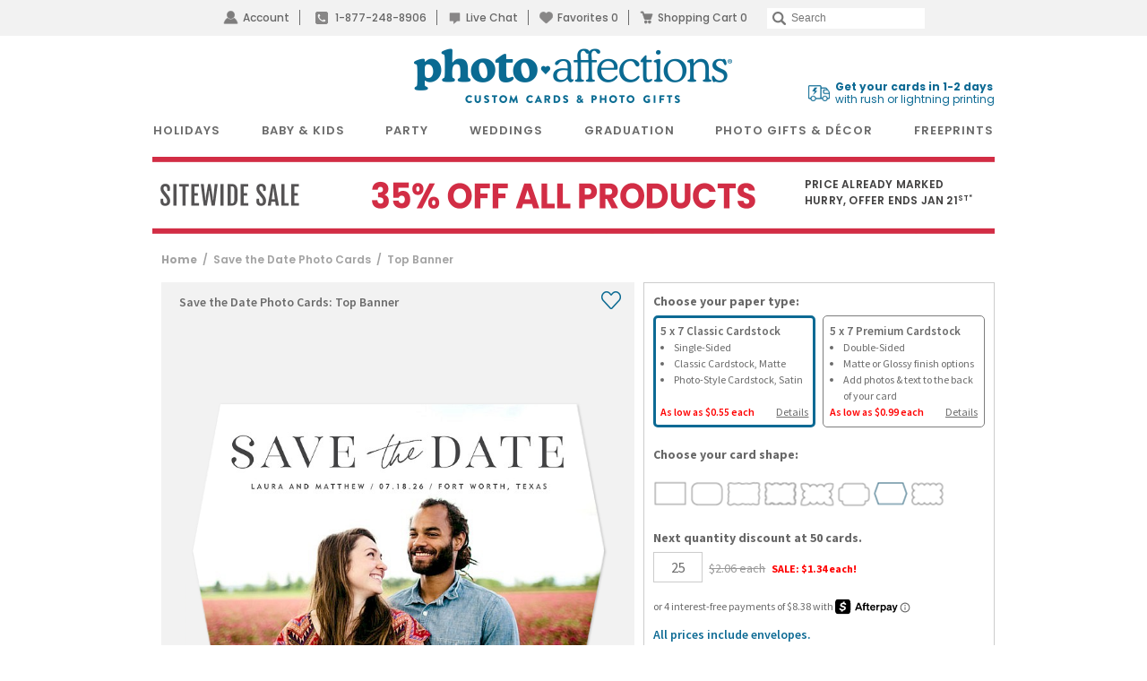

--- FILE ---
content_type: text/html; charset=UTF-8
request_url: https://www.photoaffections.com/save-the-date-photo-cards/top-banner-p-66303
body_size: 55527
content:
<!DOCTYPE html>
<html lang="en" >
	<head>
                <script type="application/json" fncls="fnparams-dede7cc5-15fd-4c75-a9f4-36c430ee3a99">
            {
                "f":"905f1c3cf8f14dbcb457cc1712992a86",
                "s":"BRAINTREE_SIGNIN"
            }
        </script>
        <link rel="icon" href="/favicon.ico?v=3" type="image/x-icon">
        <link rel="shortcut icon" href="/favicon.ico?v=3" type="image/x-icon">
        <link rel="icon" href="https://cdn3.photoaffections.com/images/icons/touch/2020/favicon-16x16.png?v=3" type="image/png" />
        <link rel="shortcut icon" href="https://cdn3.photoaffections.com/images/icons/touch/2020/favicon-16x16.png?v=3" type="image/png" />
        <link rel="apple-touch-icon" href="https://cdn2.photoaffections.com/images/icons/touch/2020/apple-touch-icon.png?v=3">
        <link rel="apple-touch-icon" sizes="76x76" href="https://cdn1.photoaffections.com/images/icons/touch/2020/76x76.png?v=3">
        <link rel="apple-touch-icon" sizes="120x120" href="https://cdn2.photoaffections.com/images/icons/touch/2020/120x120.png?v=3">
        <link rel="apple-touch-icon" sizes="152x152" href="https://cdn3.photoaffections.com/images/icons/touch/2020/152x152.png?v=3">
        <link rel="apple-touch-icon" sizes="180x180" href="https://cdn1.photoaffections.com/images/icons/touch/2020/180x180.png?v=3">

        <style>
            body.responsive #be-chat-container,body.responsive #be-chat-container #be-frame {z-index: 70 !important;}
#be-messenger div[data-selector="WINDOW"] .label{color: gray;font-size: 12px;line-height: 16px;}
#be-messenger div[data-selector="WINDOW"] input,#be-messenger div[data-selector="WINDOW"] textarea{border: none}
#be-messenger div[data-selector="WINDOW"] input:focus,#be-messenger div[data-selector="WINDOW"] textarea:focus{border: none !important;}        </style>
		<link rel="preconnect" href="https://cdn.photoaffections.com" />
<script>
    window.delayJs = window.delayJs || [];
    var isLighthouse = "0";
    (function(){
        var oldOnError = window.onerror;
        var currentElement = null;
        var eventTime = null;

        var events = ['click', 'touchstart', 'keydown'];

        events.forEach(function(event) {
            document.addEventListener(event, function(e) {
                currentElement = e.target;
                eventTime = new Date().getTime();
            }, true);
        });

        function getDomPath(element) {
            // If there's no element passed, return an empty string
            if (!element) return '';

            let path = [];

            // Traverse up the DOM tree
            while (element) {
                let tag = element.tagName.toLowerCase();

                // If the element has an ID, append it to the tag
                if (element.id) {
                    tag += `#${element.id}`;
                } else {
                    // For sibling elements, find the index among siblings of the same tag
                    let sibling = element;
                    let index = 1; // Count starts from 1 for the nth-child CSS selector

                    while (sibling.previousElementSibling) {
                        sibling = sibling.previousElementSibling;
                        if (sibling.tagName.toLowerCase() === tag) {
                            index++;
                        }
                    }

                    // Add nth-child for non-ID elements if there's more than one of this tag
                    if (index > 1) {
                        tag += `:nth-child(${index})`;
                    }
                }

                path.unshift(tag); // Add tag at the start of the array
                element = element.parentElement; // Move to the parent element
            }

            return path.join(' > '); // Join the tags with ' > ' to form the path
        }

        function getCurrentElement() {
            if (!currentElement) {
                return null;
            }

            // return the element if it was clicked less than 1 second ago
            if (new Date().getTime() - eventTime < 1000) {
                return currentElement;
            }
        }

        function send(type, data)
        {
            if (navigator.sendBeacon) {
                var formData = new FormData();
                formData.append("type", type);
                formData.append("msg", JSON.stringify(data));
                navigator.sendBeacon("/webservices/logJs.php", formData);
            } else {
                (new Image()).src = "/webservices/logJs.php?type=" + type + "&msg=" + encodeURIComponent(JSON.stringify(data));
            }
        }

        window.onerror = function(){
            if (window.console) {
                console.log(arguments);
            }

            var el = getCurrentElement();

            send("JSError", {
                "type": "error",
                "msg": arguments[0],
                "url": arguments[1],
                "lineno": arguments[2],
                "colno": arguments[3],
                "error": arguments[4],
                "trace": arguments[4] && arguments[4].stack,
                "element": el && getDomPath(el),
                "readyState": document.readyState,
                "time": new Date().getTime(),
            });

            if (oldOnError) {
                oldOnError.apply(this, arguments);
            }

            return false;
        };

    })();

    function getcookie ( cookieName ) {
        var results = document.cookie.match ( '(^|;) ?' + cookieName + '=([^;]*)(;|$)' );
        if ( results )
            return ( unescape ( results[2] ) );
        else
            return '';
    }


</script>

    <script type="text/javascript">
      var MIN_VIEWPORT_WIDTH = 980;
      function getScreenWidth() {
        if (window.matchMedia("(orientation: portrait)").matches) {
          return screen.width < screen.height ? screen.width : screen.height;
        } else {
          return screen.width > screen.height ? screen.width : screen.height;
        }
      }
      function fixViewport() {
        var screenWidth = getScreenWidth();
        var content = "width=device-width, initial-scale=1.0, shrink-to-fit=no";
        if (screenWidth < MIN_VIEWPORT_WIDTH) {
          content = "width=" + MIN_VIEWPORT_WIDTH + ", shrink-to-fit=no";
        }
        var viewport = document.querySelector('meta[name=viewport]')
        if (viewport) {
          viewport.content = content;
        } else {
          var newViewport = document.createElement('meta');
          newViewport.setAttribute('name', 'viewport');
          newViewport.setAttribute('content', content);
          document.head.appendChild(newViewport);
        }
      }
      fixViewport();

            const mql = window.matchMedia("(orientation: portrait)");
      if (mql.addEventListener) {
        mql.addEventListener("change", fixViewport, false);
      } else if (mql.addListener) { // for Safari <= 13
        mql.addListener(fixViewport);
      }
    </script>

<!-- Common JS START -->
<script>
var CDN = 'https://cdn.photoaffections.com';
var SITE_ID = 2;var isHtml5Supported = typeof(Worker) !== 'undefined' ? 1 : 0; var TOLLFREE_PHONE = '1-877-248-8906';	var NEW_IPS_ENABLED = 1;
	var VER_JS_CSS = '7fd021fefb657d37b3245340eb20dcd934f54199';
	var ARTPRINT_MOUNTING_STANDARD_MOUNT = 'SF';
	var ARTPRINT_MOUNTING_FLOATING_STRAIGHT = 'FS';
	var ARTPRINT_MOUNTING_FLOATING_DECKLE = 'FD';
	var ARTPRINT_MOUNTING_MAT = 'MAT';
	var LOG_JS_ERROR = false;
	var WHITE_LOGO_THRESHOLD = '0.62';
	var mobile_single_photo_designer = false;
	var ucd_responsive = false;
	var mobile_dc_designer = false;
	var is_mobile_phone = 0;
	var OPEN_HISTORY_BUTTONS_IN_ANDROID_FBAPP = false;
	var IPS_URL = 'https://ips02.planetart.com';
	var IMAGE_FORMATS_SUPPORTED = ["jpg","jpeg","png","tiff","tif","heic","gif"];
	var SITE_BASE = "";
	var THIRD_PARTY_IS_NOT_TRACKING = false;
	var TRAFFIC_TYPE = 'default';
</script><script src="/scripts/compiled/template_common_7fd021fefb657d37b3245340eb20dcd934f54199_desktop_pa.min.js?7fd021fefb657d37b3245340eb20dcd934f54199" type="application/javascript"></script>

<!-- Common JS END -->
<meta http-equiv="X-UA-Compatible" content="IE=edge,chrome=1">
<meta http-equiv="Content-Type" content="text/html; charset=utf-8"/>
<meta name="format-detection" content="telephone=no"/>
<title> Top Banner |  Save the Date Photo Cards | PhotoAffections</title>
<meta name="description" content="Top Banner save the date cards with full-photo backgrounds and elegant serif typography. Customize with your details - PhotoAffections" />
<link rel="canonical" href="https://www.photoaffections.com/save-the-date-photo-cards/top-banner-p-66303" />
<!-- CSS START -->
<link href="/templates/dropdown.css?7fd021fefb657d37b3245340eb20dcd934f54199" rel="stylesheet" type="text/css" />

<!-- CSS END -->
<!-- JS START -->
<script src="/scripts/favorites.js?7fd021fefb657d37b3245340eb20dcd934f54199" type="application/javascript"></script>

<script src="/scripts/lanbu/lanbu.js?7fd021fefb657d37b3245340eb20dcd934f54199" type="application/javascript"></script>

<script src="/scripts/lanbu/lanbu.controller.js?7fd021fefb657d37b3245340eb20dcd934f54199" type="application/javascript"></script>

<script src="/scripts/lanbu/controllers/lanbu.controller.design.js?7fd021fefb657d37b3245340eb20dcd934f54199" type="application/javascript"></script>

<!-- JS END -->

<script type="text/javascript">
var _sf_startpt=(new Date()).getTime();

/*! loadCSS. [c]2017 Filament Group, Inc. MIT License */
(function(w){
    "use strict";
    /* exported loadCSS */
    var loadCSS = function( href, before, media , callback, isFont){
        // Needn't to load font css when running in light house
        if (window.isLighthouse != 0) {
            if (href.indexOf("font") != -1) {
                return ;
            }

            if (href.indexOf("font") !== -1) {
                return ;
            }
        }

        // Arguments explained:
        // `href` [REQUIRED] is the URL for your CSS file.
        // `before` [OPTIONAL] is the element the script should use as a reference for injecting our stylesheet <link> before
        // By default, loadCSS attempts to inject the link after the last stylesheet or script in the DOM. However, you might desire a more specific location in your document.
        // `media` [OPTIONAL] is the media type or query of the stylesheet. By default it will be 'all'
        var doc = w.document;
        var ss = doc.createElement( "link" );
        var ref;
        if( before ){
            ref = before;
        }
        else {
            var refs = ( doc.body || doc.getElementsByTagName( "head" )[ 0 ] ).childNodes;
            ref = refs[ refs.length - 1];
        }

        var sheets = doc.styleSheets;
        ss.rel = "stylesheet";
        ss.href = href;
        ss.onload = callback;
        // temporarily set media to something inapplicable to ensure it'll fetch without blocking render
        ss.media = "only x";

        // wait until body is defined before injecting link. This ensures a non-blocking load in IE11.
        function ready( cb ){
            if( doc.body ){
                return cb();
            }
            setTimeout(function(){
                ready( cb );
            });
        }
        // Inject link
        // Note: the ternary preserves the existing behavior of "before" argument, but we could choose to change the argument to "after" in a later release and standardize on ref.nextSibling for all refs
        // Note: `insertBefore` is used instead of `appendChild`, for safety re: http://www.paulirish.com/2011/surefire-dom-element-insertion/
        ready( function(){
            ref.parentNode.insertBefore( ss, ( before ? ref : ref.nextSibling ) );
        });
        // A method (exposed on return object for external use) that mimics onload by polling document.styleSheets until it includes the new sheet.
        var onloadcssdefined = function( cb ){
            var resolvedHref = ss.href;
            var i = sheets.length;
            while( i-- ){
                if( sheets[ i ].href === resolvedHref ){
                    return cb();
                }
            }
            setTimeout(function() {
                onloadcssdefined( cb );
            });
        };

        function loadCB(){
            if( ss.addEventListener ){
                ss.removeEventListener( "load", loadCB );
            }
            ss.media = media || "all";
        }

        // once loaded, set link's media back to `all` so that the stylesheet applies once it loads
        if( ss.addEventListener ){
            ss.addEventListener( "load", loadCB);
        } else {
            ss.onloadcssdefined = onloadcssdefined;
            onloadcssdefined( loadCB );
        }

        return ss;
    };
    // commonjs
    if( typeof exports !== "undefined" ){
        exports.loadCSS = loadCSS;
    }
	else {
        w.loadCSS = loadCSS;
    }
}( typeof global !== "undefined" ? global : this ));
</script>






<link rel="icon" sizes="192x192" href="https://cdn1.photoaffections.com/images/icons/touch/2020/180x180.png?v=3"> <!-- For Chrome for Android: -->
<link rel="icon" sizes="180x180" href="https://cdn1.photoaffections.com/images/icons/touch/2020/180x180.png?v=3">
<link rel="apple-touch-icon-precomposed" sizes="180x180" href="https://cdn1.photoaffections.com/images/icons/touch/2020/180x180.png?v=3">
<link rel="apple-touch-icon-precomposed" sizes="167x167" href="https://cdn2.photoaffections.com/images/icons/touch/2020/167x167.png?v=3">
<link rel="apple-touch-icon-precomposed" sizes="152x152" href="https://cdn3.photoaffections.com/images/icons/touch/2020/152x152.png?v=3">
<link rel="apple-touch-icon-precomposed" sizes="144x144" href="https://cdn3.photoaffections.com/images/icons/touch/2020/152x152.png?v=3">
<link rel="apple-touch-icon-precomposed" sizes="120x120" href="https://cdn2.photoaffections.com/images/icons/touch/2020/120x120.png?v=3">
<link rel="apple-touch-icon-precomposed" sizes="114x114" href="https://cdn2.photoaffections.com/images/icons/touch/2020/120x120.png?v=3">
<link rel="apple-touch-icon-precomposed" sizes="76x76" href="https://cdn1.photoaffections.com/images/icons/touch/2020/76x76.png?v=3">
<link rel="apple-touch-icon-precomposed" sizes="72x72" href="https://cdn1.photoaffections.com/images/icons/touch/2020/76x76.png?v=3">
<link rel="apple-touch-icon-precomposed" href="https://cdn2.photoaffections.com/images/icons/touch/2020/60x60.png?v=3">




		<meta name="author" content="PhotoAffections.com">
        		<meta name="robots" content="noodp, noydir">
        		<meta name="inmobi-site-verification" content="34c6a0244bee549029c9b6d31972e305">

		                            <style>
                    .container {
    width: 100%;
    margin-right: auto;
    margin-left: auto;
}
@media (min-width: 575px) {
    .container {
        width: 960px;
        padding-right: 10px;
        padding-left: 10px;
    }
}

.flex-container {
    display: flex;
}
.justify-content-space-between {
    justify-content: space-between;
}
.justify-content-space-evenly {
    justify-content: space-evenly;
}
.justify-content-right {
    justify-content: flex-end;
}
.justify-content-center {
    justify-content: center;
}
.align-items-center {
    align-items: center;
}

.col { flex: 1 0 0%; }
.col-1 { flex: 0 0 auto; width: 8.33333333%; }
.col-2 { flex: 0 0 auto; width: 16.66666667%; }
.col-3 { flex: 0 0 auto; width: 25%; }
.col-4 { flex: 0 0 auto; width: 33.33333333%; }
.col-5 { flex: 0 0 auto; width: 41.66666667%; }
.col-6 { flex: 0 0 auto; width: 50%; }
.col-7 { flex: 0 0 auto; width: 58.33333333%; }
.col-8 { flex: 0 0 auto; width: 66.66666667%; }
.col-9 { flex: 0 0 auto; width: 75%; }
.col-10 { flex: 0 0 auto; width: 83.33333333%; }
.col-11 { flex: 0 0 auto; width: 91.66666667%; }
.col-12 { flex: 0 0 auto; width: 100%; }
.col-auto { flex: 0 0 auto; width: auto; }

.visible-xs-block {
    display: block;
}
.hidden-xs {
    display: none;
}

.col-xs-1, .col-xs-2, .col-xs-3, .col-xs-4, .col-xs-5, .col-xs-6, .col-xs-7, .col-xs-8, .col-xs-9, .col-xs-10, .col-xs-11, .col-xs-12 {
    float: left;
    position: relative;
    padding-right: 10px;
    padding-left: 10px;
}
.col-xs-12 {
    width: 100%;
}
.col-xs-11 {
    width: 91.66666667%;
}
.col-xs-10 {
    width: 83.33333333%;
}
.col-xs-9 {
    width: 75%;
}
.col-xs-8 {
    width: 66.66666667%;
}
.col-xs-7 {
    width: 58.33333333%;
}
.col-xs-6 {
    width: 50%;
}
.col-xs-5 {
    width: 41.66666667%;
}
.col-xs-4 {
    width: 33.33333333%;
}
.col-xs-3 {
    width: 25%;
}
.col-xs-2 {
    width: 16.66666667%;
}
.col-xs-1 {
    width: 8.33333333%;
}

@media (min-width: 575px) {
    .row {
        margin-right: -10px;
        margin-left: -10px;
    }

    .visible-xs-block,
    .visible-xs-inline,
    .visible-xs-inline-block {
        display: none;
    }
    .hidden-xs {
        display: block;
    }


    .col-sm-1, .col-sm-2, .col-sm-3, .col-sm-4, .col-sm-5, .col-sm-6, .col-sm-7, .col-sm-8, .col-sm-9, .col-sm-10, .col-sm-11, .col-sm-12 {
        float: left;
        position: relative;
        padding-right: 10px;
        padding-left: 10px;
    }
    .col-sm-12 {
        width: 100%;
    }
    .col-sm-11 {
        width: 91.66666667%;
    }
    .col-sm-10 {
        width: 83.33333333%;
    }
    .col-sm-9 {
        width: 75%;
    }
    .col-sm-8 {
        width: 66.66666667%;
    }
    .col-sm-7 {
        width: 58.33333333%;
    }
    .col-sm-6 {
        width: 50%;
    }
    .col-sm-5 {
        width: 41.66666667%;
    }
    .col-sm-4 {
        width: 33.33333333%;
    }
    .col-sm-3 {
        width: 25%;
    }
    .col-sm-2 {
        width: 16.66666667%;
    }
    .col-sm-1 {
        width: 8.33333333%;
    }
    .col-sm-pull-12 {
        right: 100%;
    }
    .col-sm-pull-11 {
        right: 91.66666667%;
    }
    .col-sm-pull-10 {
        right: 83.33333333%;
    }
    .col-sm-pull-9 {
        right: 75%;
    }
    .col-sm-pull-8 {
        right: 66.66666667%;
    }
    .col-sm-pull-7 {
        right: 58.33333333%;
    }
    .col-sm-pull-6 {
        right: 50%;
    }
    .col-sm-pull-5 {
        right: 41.66666667%;
    }
    .col-sm-pull-4 {
        right: 33.33333333%;
    }
    .col-sm-pull-3 {
        right: 25%;
    }
    .col-sm-pull-2 {
        right: 16.66666667%;
    }
    .col-sm-pull-1 {
        right: 8.33333333%;
    }
    .col-sm-pull-0 {
        right: auto;
    }
    .col-sm-push-12 {
        left: 100%;
    }
    .col-sm-push-11 {
        left: 91.66666667%;
    }
    .col-sm-push-10 {
        left: 83.33333333%;
    }
    .col-sm-push-9 {
        left: 75%;
    }
    .col-sm-push-8 {
        left: 66.66666667%;
    }
    .col-sm-push-7 {
        left: 58.33333333%;
    }
    .col-sm-push-6 {
        left: 50%;
    }
    .col-sm-push-5 {
        left: 41.66666667%;
    }
    .col-sm-push-4 {
        left: 33.33333333%;
    }
    .col-sm-push-3 {
        left: 25%;
    }
    .col-sm-push-2 {
        left: 16.66666667%;
    }
    .col-sm-push-1 {
        left: 8.33333333%;
    }
    .col-sm-push-0 {
        left: auto;
    }
    .col-sm-offset-12 {
        margin-left: 100%;
    }
    .col-sm-offset-11 {
        margin-left: 91.66666667%;
    }
    .col-sm-offset-10 {
        margin-left: 83.33333333%;
    }
    .col-sm-offset-9 {
        margin-left: 75%;
    }
    .col-sm-offset-8 {
        margin-left: 66.66666667%;
    }
    .col-sm-offset-7 {
        margin-left: 58.33333333%;
    }
    .col-sm-offset-6 {
        margin-left: 50%;
    }
    .col-sm-offset-5 {
        margin-left: 41.66666667%;
    }
    .col-sm-offset-4 {
        margin-left: 33.33333333%;
    }
    .col-sm-offset-3 {
        margin-left: 25%;
    }
    .col-sm-offset-2 {
        margin-left: 16.66666667%;
    }
    .col-sm-offset-1 {
        margin-left: 8.33333333%;
    }
    .col-sm-offset-0 {
        margin-left: 0;
    }
}

                    @font-face{font-family:'Raleway-Medium';src:url('//cdn.photoaffections.com/images/fonts/Raleway-Medium.eot');src:local('Raleway-Medium'),url('//cdn.photoaffections.com/images/fonts/Raleway-Medium.woff') format('woff'),url('//cdn.photoaffections.com/images/fonts/Raleway-Medium.ttf') format('truetype'),url('//cdn.photoaffections.com/images/fonts/Raleway-Medium.svg') format('svg');font-weight:normal;font-style:normal;font-display:swap}
@font-face{font-family:'Raleway-SemiBold';src:url('//cdn.photoaffections.com/images/fonts/Raleway-SemiBold.eot');src:local('Raleway-SemiBold'),url('//cdn.photoaffections.com/images/fonts/Raleway-SemiBold.woff') format('woff'),url('//cdn.photoaffections.com/images/fonts/Raleway-SemiBold.ttf') format('truetype'),url('//cdn.photoaffections.com/images/fonts/Raleway-SemiBold.svg') format('svg');font-weight:normal;font-style:normal;font-display:swap}
@font-face{font-family:'TradeGothicBold';src:url('//cdn.photoaffections.com/images/fonts/TradeGothicLTPro-BdCn20.eot');src:local('TradeGothicLTPro-BdCn20'),url('//cdn.photoaffections.com/images/fonts/TradeGothicLTPro-BdCn20.woff') format('woff'),url('//cdn.photoaffections.com/images/fonts/TradeGothicLTPro-BdCn20.ttf') format('truetype'),url('//cdn.photoaffections.com/images/fonts/TradeGothicLTPro-BdCn20.svg') format('svg');font-weight:normal;font-style:normal;font-display:swap}
@font-face{font-family:'Poppins';src:local('Poppins Regular'),url('//cdn.photoaffections.com/images/fonts/Poppins-Regular.ttf') format('truetype');font-weight:400;font-style:normal}
@font-face{font-family:'Poppins-Medium';src:local('Poppins-Medium'),url('//cdn.photoaffections.com/images/fonts/Poppins-Medium.ttf') format('truetype');font-weight:500;font-style:normal}
@font-face{font-family:'Poppins-SemiBold';src:local('Poppins-SemiBold'),url('//cdn.photoaffections.com/images/fonts/Poppins-SemiBold.ttf') format('truetype');font-weight:normal;font-style:normal;font-display:swap}

html {font-size: 10px}
body{font:400 1.6rem/1.5 'Source Sans Pro', sans-serif;color:var(--main-color-2);background-color:#fff;margin:0}
@media (min-width: 575px) {
    body{font-family: 'Poppins', sans-serif;}
}
*{-webkit-box-sizing:border-box;-moz-box-sizing:border-box;box-sizing:border-box}
*:before,*:after{-webkit-box-sizing:border-box;-moz-box-sizing:border-box;box-sizing:border-box}

article,aside,details,figcaption,figure,footer,header,hgroup,main,menu,nav,section,summary{display:block}
sub,sup{position:relative;font-size:75%;line-height:0;vertical-align:baseline}
sup{top:-.5em}
pre{display:block;padding:9.5px;margin:0 0 10px;font-size:13px;line-height:1.42857143;color:#333;word-break:break-all;word-wrap:break-word;background-color:#f5f5f5;border:1px solid #ccc;border-radius:4px;overflow:auto;}
button,input,optgroup,select,textarea {
    font:inherit;
    font-family: 'Helvetica Neue', Helvetica, Arial, sans-serif;
    color:inherit;
    line-height: 1.5;
    -webkit-appearance: none;
    outline: none;
    appearance: none;
    border-radius: 0px;
}

table{background-color:transparent;border-spacing:0;border-collapse:collapse}
img{border:0;vertical-align:middle;}
.img-responsive {display:block;max-width:100%;height:auto;margin:0 auto;}
a {text-decoration: none;color: var(--main-color-2);outline: 0;}
a.active {color:var(--main-color-1);}
b,strong{font-weight:bold}
.sb {font-weight: 600;}
.center {
    display: table;
    margin-left: auto !important;
    margin-right: auto !important;
}

h1,h2,h3,h4,h5,h6,.h1,.h2,.h3,.h4,.h5,.h6{font-family:inherit;font-weight:500;line-height:1.1;color:inherit}
h1,.h1,h2,.h2,h3,.h3{margin-top:20px;margin-bottom:10px}
h4,.h4,h5,.h5,h6,.h6{margin-top:10px;margin-bottom:10px}
h1,.h1{font-size:3.6rem}
h2,.h2{font-size:3.0rem}
h3,.h3{font-size:2.4rem}
h4,.h4{font-size:1.8rem}
h5,.h5{font-size:1.4rem}
h6,.h6{font-size:1.2rem}
.ui-dialog h1, .ui-dialog.h1{font-size:36px}
.ui-dialog h2, .ui-dialog.h2{font-size:30px}
.ui-dialog h3, .ui-dialog.h3{font-size:24px}
.ui-dialog h4, .ui-dialog.h4{font-size:18px}
.ui-dialog h5, .ui-dialog.h5{font-size:14px}
.ui-dialog h6, .ui-dialog.h6{font-size:12px}
p{margin:0 0 10px}

ul, li {list-style: none;padding: 0;margin: 0;}
.list-inline{padding-left:0;margin-left:-5px;list-style:none}
.list-inline > li{display:inline-block;padding-right:4px;padding-left:4px}

.clearfix:before,.clearfix:after,.dl-horizontal dd:before,.dl-horizontal dd:after,.container:before,.container:after,.container-fluid:before,.container-fluid:after,.row:before,.row:after,.form-horizontal .form-group:before,.form-horizontal .form-group:after,.btn-toolbar:before,.btn-toolbar:after,.btn-group-vertical > .btn-group:before,.btn-group-vertical > .btn-group:after,.navbar:before,.navbar:after,.navbar-header:before,.navbar-header:after,.navbar-collapse:before,.navbar-collapse:after,.pager:before,.pager:after,.panel-body:before,.panel-body:after,.modal-header:before,.modal-header:after,.modal-footer:before,.modal-footer:after{display:table;content:" "}
.clearfix:after,.dl-horizontal dd:after,.container:after,.container-fluid:after,.row:after,.form-horizontal .form-group:after,.btn-toolbar:after,.btn-group-vertical > .btn-group:after,.nav:after,.navbar:after,.navbar-header:after,.navbar-collapse:after,.pager:after,.panel-body:after,.modal-header:after,.modal-footer:after{clear:both}

.full-width {width: 100%;}
.full-height {height: 100%;}

.g-font-bold {font-weight: bold;}
.text-left{text-align:left}
.text-right{text-align:right}
.text-center{text-align:center}

.fl { float: left; }
.fr { float: right; }
.u {text-decoration: underline;}
.pull-right-lg { float: right; }
.pull-left { float: left; }
.g-pos-relative {position: relative;}
.g-pos-absolute {position: absolute;}
.g-pos-align {top: 50%;left: 50%;transform: translate(-50%) translate3d(0,0,0);}
.g-pos-valign {top: 50%;right: 1rem;transform: translateY(-50%) translate3d(0,0,0);}

.clear { clear: both; }
.no-display,.hidden,.hide,.hideme{display:none !important;}
.show {display: block;}
.no-shadow { box-shadow: none !important; }

.dd-options {max-height: 165px;}
.strike { text-decoration: line-through; }
.divider { border-right: 1px solid var(--color-tiny-dark-gray); margin: 0 5px;}
hr{margin-top:20px;margin-bottom:20px;border-top:3px solid var(--color-tiny-light-gray);}
.category-menu > hr, .thumbs-menu > hr, .product-details hr, .pricing-discounts hr, .thumbs hr, .favotite hr {border-top: 1px solid var(--color-tiny-light-gray);}
.new-callout {
    text-transform: uppercase;
    color: var(--color-light-red);
    margin-left: .5rem;
    font-weight: 700;
}
.section {
    margin-bottom: 20px;
}
.tooltip {
    position: absolute;
    z-index: 1070;
    display: block;
    font-family: "Helvetica Neue",Helvetica,Arial,sans-serif;
    font-size: 1.2rem;
    line-height: 1.42857143;
}
.out-of-stock-burst {
    position: absolute;
    background-color: #eeecebdb;
    top: 20px;
    /* padding: 0px 5px; */
    font-size: 12px;
    cursor: default;
    user-select: none;
    width: 85px !important;
    height: 18px !important;
    left: 5%;
}
.nubs {
    display: flex;
    align-items: center;
}
.nubs .nub {
    margin-right: 6px;
    background-color: var(--bg-color-default);
    color: var(--main-color-2);
    padding: 5px 7px;
}
.nubs .nub span {
    margin-right: 10px;
}
.nubs .clear_all {
    color: var(--main-color-1);
    cursor: pointer;
}

.progress-bar {
    float: left;
    width: 0;
    height: 100%;
    font-size: 12px;
    line-height: 20px;
    color: #fff;
    text-align: center;
    background-color: #337ab7;
    -webkit-box-shadow: inset 0 -1px 0 rgba(0,0,0,.15);
    box-shadow: inset 0 -1px 0 rgba(0,0,0,.15);
    -webkit-transition: width .6s ease;
    -o-transition: width .6s ease;
    transition: width .6s ease;
}
.popover {
    position: absolute;
    top: 0;
    left: 0;
    z-index: 1060;
    display: none;
    max-width: 276px;
    padding: 1px;
    font-family: "Helvetica Neue",Helvetica,Arial,sans-serif;
    font-size: 14px;
    font-style: normal;
    font-weight: 400;
    line-height: 1.42857143;
    text-align: left;
    text-align: start;
    text-decoration: none;
    text-shadow: none;
    text-transform: none;
    letter-spacing: normal;
    word-break: normal;
    word-spacing: normal;
    word-wrap: normal;
    white-space: normal;
    background-color: #fff;
    -webkit-background-clip: padding-box;
    background-clip: padding-box;
    border: 1px solid #ccc;
    border: 1px solid rgba(0,0,0,.2);
    border-radius: 6px;
    -webkit-box-shadow: 0 5px 10px rgba(0,0,0,.2);
    box-shadow: 0 5px 10px rgba(0,0,0,.2);
    line-break: auto;
}
.popover.bottom {
    margin-top: 10px;
}
.popover li {
    height: 50px;
    font-size: 13px;
    border-bottom: 2px solid var(--border-color-light);
    padding-top: 12px;
}
.popover ul li:last-child {
    border-bottom: none;
}
.popover>.arrow {
    border-width: 11px;
}
.popover>.arrow,
.popover>.arrow:after {
    position: absolute;
    display: block;
    width: 0;
    height: 0;
    border-color: transparent;
    border-style: solid;
}
.popover>.arrow:after {
    content: "";
    border-width: 10px;
}
.popover.bottom>.arrow {
    top: -11px;
    left: 50%;
    margin-left: -11px;
    border-top-width: 0;
    border-bottom-color: rgba(0,0,0,.25);
}
.popover.bottom>.arrow:after {
    top: 1px;
    margin-left: -10px;
    content: " ";
    border-top-width: 0;
    border-bottom-color: var(--color-white);
}
.fade {
    opacity: 0;
    -webkit-transition: opacity .15s linear;
    -o-transition: opacity .15s linear;
    transition: opacity .15s linear;
}
.fade.in {
    opacity: 1;
}

.password-group {
    border: 1px solid var(--border-color-default);
    width: 347px;
    display: table;
    border-spacing: 0px;
    border-collapse: separate;
    padding: 0 !important;
}
.password-group input,
.password-group .eyeball {
    display: table-cell;
    border: none !important;
    margin: 0 !important;
}
.password-group input {
    padding: 0px 0 0 10px !important;
    width: 100% !important;
    float: left;
    height: 49px;
}
.password-group .eyeball {
    cursor: pointer;
    text-align: center;
    padding: 0 10px;
    font-size: 12px;
    border: 1px solid transparent;
    border-left: none;
    width: 3.2em;
    vertical-align: middle;
    font-size: 12px !important;
}
.password-group input:-webkit-autofill+.eyeball {
    background-color: var(--webkit-autofill-bgc);
}
.passw_req {
    margin: 5px 0 -12px 20px;
    line-height: initial;
}
.passw_req div {
    font-size: 10px;
}
.passw_req div.pass,
.input-note .pass {
    color: var(--text-color-success);
}

.thumb-delete {
    position: absolute;
    width: 13px;
    height: 13px;
    top: 7px;
    right: 10px;
    background: url(//cdn.photoaffections.com/images/template/icons/icon-delete-2.png) left top no-repeat;
    cursor: pointer;
    z-index: 99999;
}
#delete-pic,
#delete-banner {
    background: url(//cdn.photoaffections.com/images/designer/delete.jpg) no-repeat;
    width: 61px;
    height: 41px;
    cursor: pointer;
}

.price-each,
.price-each1 {
    font-family: 'Helvetica Neue', Helvetica, Arial, sans-serif;
    color: var(--color-gray);
    text-decoration: line-through;
    margin-left: 4px;
    font-weight: 200;
}
.sale-price {
    color: var(--color-red);
    font-family: 'Helvetica Neue', Helvetica, Arial, sans-serif !important;
    margin-left: 4px;
    font-weight: 800;
}
.hilight {
    color: var(--color-light-red);
}

.btn_fav,
.lightning,
.btn_unfav {
    background-image: url(//cdn.photoaffections.com/images/template/icons/icons.svg);
    background-position: .07rem 0;
    background-repeat: no-repeat;
    background-size: auto 100%;
    height: 2.4rem;
    width: auto;
    outline: none;
    border: none;
}
.btn_unfav {
    background-position: -2.5rem 0;
}
.lightning {
    background-position: -7.6rem 0;
    width: 3.3rem;
}
.btn_unfav:hover {
    background-position: -5rem 0;
}
.lightning:hover {
    background-position: -10.95rem 0;
}

.access_privacy {
    text-align: left;
    width: 90%;
    line-height: 1;
}
.access_privacy * {
    margin: 0;
}
.access_privacy_label span,
.access_privacy_label span a,
.formLayout.common_login_design
.access_privacy_label span,
.formLayout.common_login_design
.access_privacy_label span a,
.formLayout.common_login_design
.access_privacy_label .access_privacy_desc,
.access_privacy_desc,
.formLayout.common_login_design .access_privacy_label .access_privacy_desc a {
    font-size: 10px;
    letter-spacing: 0;
}

.login-facebook,
.login-amazon {
    display: block;
    float: left;
    padding: 0 10px;
    background-color: #3c5a96;
    margin: 10px 10px 0 0!important;
    width: 320px!important;
}
a.login-facebook {
    background-color: #3b5998;
    margin: 20px 0 25px;
    padding: 10px 14px;
    width: 100%;
    display: inline-block;
    line-height: normal;
}
.login-facebook.wide-size {
    width: 347px !important;
    height: 41px;
    padding: 0;
    background: url(https://cdn.planetart.com/images/fb-login-cw.png) center center no-repeat #3c5a96;
}

.spinner-overlay {
    position: absolute;
    top:0;
    left: 0;
    width: 100%;
    height: 100%;
    z-index: 1000;
    background-image: url(//cdn.simplytoimpress.com/images/loadingwheel.svg);
    background-repeat: no-repeat !important;
    background-position: center center !important;
    background-size: 20% !important;
    -webkit-animation: fadein .5s 0.5s forwards;
    -moz-animation: fadein .5s 0.5s forwards;
    -ms-animation: fadein .5s 0.5s forwards;
    -o-animation: fadein .5s 0.5s forwards;
    animation: fadein .5s 0.5s forwards;
}

.section_die_cuts .die_cut_available .die_cut {
    display: inline-block;
    overflow: hidden;
    height: 41px;
    width: 32px;
}
.section_die_cuts .die_cut_available .die_cut:before,
.section_die_cuts .die_cut_available .folded-cardstock-icon:before {
    background-image: url(//cdn.photoaffections.com/images/die_cut_assets/optimized/2021/shape_sprite_desktop_v2.png);
    content: "";
    display: inline-block;
    width: 32px;
    height: 41px;
}
.section_die_cuts .die_cut_available .horizontal {
    transform: rotate(90deg);
    -ms-transform: rotate(90deg);
    -webkit-transform: rotate(90deg);
    -o-transform: rotate(90deg);
    -moz-transform: rotate(90deg);
}

/* No Die Cut (0)*/
.section_die_cuts .die_cut_available #die_cut_0:before { background-position: -2px -0px; }
.section_die_cuts .die_cut_available #die_cut_0.die_cut_active:before { background-position: -2px -41px; }

/* Rounded Corners (1)*/
.section_die_cuts .die_cut_available #die_cut_9:before,
.section_die_cuts .die_cut_available #die_cut_10:before { background-position: -33px 0; }
.section_die_cuts .die_cut_available #die_cut_9.die_cut_active:before,
.section_die_cuts .die_cut_available #die_cut_10.die_cut_active:before { background-position: -33px -41px; }

/* Bracket (2)*/
.section_die_cuts .die_cut_available #die_cut_11:before,
.section_die_cuts .die_cut_available #die_cut_12:before { background-position: -66px 0; }
.section_die_cuts .die_cut_available #die_cut_11.die_cut_active:before,
.section_die_cuts .die_cut_available #die_cut_12.die_cut_active:before { background-position: -66px -41px; }

/* Scallops (3) */
.section_die_cuts .die_cut_available #die_cut_1:before,
.section_die_cuts .die_cut_available #die_cut_2:before { background-position: -99px 0px; }
.section_die_cuts .die_cut_available #die_cut_1.die_cut_active:before,
.section_die_cuts .die_cut_available #die_cut_2.die_cut_active:before { background-position: -99px -41px; }

/* Radius Corners (4) */
.section_die_cuts .die_cut_available #die_cut_3:before,
.section_die_cuts .die_cut_available #die_cut_4:before { background-position: -132px 0; }
.section_die_cuts .die_cut_available #die_cut_3.die_cut_active:before,
.section_die_cuts .die_cut_available #die_cut_4.die_cut_active:before { background-position: -132px -41px; }

/* Geo (5)*/
.section_die_cuts .die_cut_available #die_cut_20:before,
.section_die_cuts .die_cut_available #die_cut_21:before { background-position: -165px 0; }
.section_die_cuts .die_cut_available #die_cut_20.die_cut_active:before,
.section_die_cuts .die_cut_available #die_cut_21.die_cut_active:before { background-position: -165px -41px; }

/* Petal (6)*/
.section_die_cuts .die_cut_available #die_cut_22:before,
.section_die_cuts .die_cut_available #die_cut_23:before { background-position: -198px 0; }
.section_die_cuts .die_cut_available #die_cut_22.die_cut_active:before,
.section_die_cuts .die_cut_available #die_cut_23.die_cut_active:before { background-position: -198px -41px; }

/* Square (7) */
.section_die_cuts .die_cut_available #die_cut_0.square:before { background-position: -231px 0; }
.section_die_cuts .die_cut_available #die_cut_0.square.die_cut_active:before { background-position: -231px -41px;; }

/* Square Rounded Corners (8)*/
.section_die_cuts .die_cut_available #die_cut_8:before,
.section_die_cuts .die_cut_available #die_cut_16:before{ background-position: -264px 0; }
.section_die_cuts .die_cut_available #die_cut_8.die_cut_active:before,
.section_die_cuts .die_cut_available #die_cut_16.die_cut_active:before{ background-position: -264px -41px; }

/* Square Bracket (9)*/
.section_die_cuts .die_cut_available #die_cut_5:before,
.section_die_cuts .die_cut_available #die_cut_17:before{ background-position: -297px 0; }
.section_die_cuts .die_cut_available #die_cut_5.die_cut_active:before,
.section_die_cuts .die_cut_available #die_cut_17.die_cut_active:before{ background-position: -297px -41px; }

/* Circle (10)*/
.section_die_cuts .die_cut_available #die_cut_15:before,
.section_die_cuts .die_cut_available #die_cut_6:before { background-position: -330px 0; }
.section_die_cuts .die_cut_available #die_cut_15.die_cut_active:before,
.section_die_cuts .die_cut_available #die_cut_6.die_cut_active:before { background-position: -330px -41px; }

/* Deco (11) */
.section_die_cuts .die_cut_available #die_cut_14:before,
.section_die_cuts .die_cut_available #die_cut_13:before { background-position: -363px 0;  }
.section_die_cuts .die_cut_available #die_cut_14.die_cut_active:before,
.section_die_cuts .die_cut_available #die_cut_13.die_cut_active:before {  background-position: -363px -41px; }

/* Deckle (12)*/
.section_die_cuts .die_cut_available #die_cut_18:before,
.section_die_cuts .die_cut_available #die_cut_19:before { background-position: -396px 0; }
.section_die_cuts .die_cut_available #die_cut_18.die_cut_active:before,
.section_die_cuts .die_cut_available #die_cut_19.die_cut_active:before { background-position: -396px -41px; }

/* Folded (13)*/
.section_die_cuts .die_cut_available .folded-cardstock-icon:before { background-position: -429px 0;}
.section_die_cuts .die_cut_available .folded-cardstock-icon.die_cut_active:before { background-position: -429px -41px;}

/* Arched (14) */
.section_die_cuts .die_cut_available #die_cut_26:before { background-position: -462px 0px; }
.section_die_cuts .die_cut_available #die_cut_26.die_cut_active:before { background-position: -462px -41px; }

/* Wavy (15) */
.section_die_cuts .die_cut_available #die_cut_27:before,
.section_die_cuts .die_cut_available #die_cut_28:before { background-position: -495px 0px; }
.section_die_cuts .die_cut_available #die_cut_27.die_cut_active:before,
.section_die_cuts .die_cut_available #die_cut_28.die_cut_active:before { background-position: -495px -41px; }

/* Default theme styles */
:root, [ms-theme="default"] {
    /* Some main colors */
    --main-color-1: var(--color-blue);
    --main-color-2: var(--color-tiny-dark-gray);
    --main-color-3: var(--color-turquoise);
    --color-super-light-gray: #FAFAFA;
    --color-tiny-light-gray: #DCDCDC;
    --color-light-gray: #C2C2C2;
    --color-gray: #999999;
    --color-tiny-dark-gray: #6b6b6b;
    --color-dark-gray: #4E4D4D;
    --color-blue: #0D6A94;
    --color-red: red;
    --color-light-red: #ee6552;
    --color-white: white;
    --color-light-black: #2D2B2B;
    --color-black: black;
    --color-turquoise: #33d3b8;
    --color-green: #3BAC6A;

    --thums-mobile-color: #5F5F5F;

    /* common colors for background color */
    --bg-color-primary: var(--main-color-1);
    --bg-color-white: var(--color-white);
    --bg-color-default: #F2F2F2;
    --bg-color-dark: #ACACAC;
    --webkit-autofill-bgc: #E8F0FE;
    --thums-slot-bgc: #F2F2F2;

    /* common colors for text */
    --text-color-primary: var(--main-color-1);                             /* text primary */
    --text-color-default: #7E7D7D;
    --text-color-light: #A3A3A3;
    --text-color-tiny-light: #C9C9C9;
    --text-color-darken: #666666;
    --text-color-red: var(--color-red);
    --text-color-light-red: var(--color-light-red);
    --text-color-success: var(--color-green);
    --text-color-reverse: #FFFFFF;                                          /* text color reverse */

    /* common colors for border */
    --border-color-primary: var(--main-color-1);
    --border-color-tiny-light: #f3f3f3;
    --border-color-light: #dddddd;
    --border-color-default: #cccccc;
    --border-color-tiny-darken: #ABA9A9;
    --border-color-darken: #7d7d7d;

    /* common colors for dialog */
    --dialog-text-color: #7E7D7D;

    /* common colors for button */
    --btn-color: var(--color-white);
    --btn-highlight-color: var(--main-color-1);
    --btn-turquoise-color: var(--main-color-3);
    --btn-border-color: #B2B2B2;
    --btn-highlight-border-color: var(--main-color-1);
    --btn-turquoise-border-color: var(--main-color-3);
    --btn-bg-color: var(--color-white);
    --btn-highlight-bg-color: var(--main-color-1);
    --btn-turquoise-bg-color: var(--main-color-3);
    --btn-primary-bg-color: var(--bg-color-primary);

    /* common colors for link */
    --link-color-red: var(--color-light-red);

    /* common colors for select */
    --select-border-color: var(--main-color-2);
    --select-light-border-color: var(--color-tiny-light-gray);
    --select-bg-color: var(--color-white);

    /* common colors for color filter */
    --color-filter-white: var(--color-white);
    --color-filter-black: var(--color-black);
    --color-filter-gray: #616161;
    --color-filter-brown: #653e22;
    --color-filter-beige: #ecddca;
    --color-filter-green: #8cc987;
    --color-filter-yellow: #ffe67e;
    --color-filter-orange: #f98451;
    --color-filter-red: #cc3333;
    --color-filter-pink: #ffa8bb;
    --color-filter-teal: #62d8d9;
    --color-filter-blue: #4992d0;
    --color-filter-purple: #c089c2;
    --color-filter-gold: #c09b53;
    --color-filter-silver: #AEAEAE;

    --messaging-font-size: 1.2rem;
    --afterpay-logo-badge-width: 7rem;
    --component-card-style-options-title: 1.4rem;
    --component-card-style-options-mb: 0.5rem;
    --component-shipping-delivery-size: 1.2rem;

    --letter-spacing-uppercase: 1px;
}

.pt10 {padding-top: 10px;}
.mt10 {margin-top: 10px;}
.mt20 {margin-top: 20px;}
.mt25 {margin-top: 25px;}
.ml5 {margin-left: 5px;}
.ml10 {margin-left: 10px;}
.mr5 {margin-right: 5px;}
.mr10 {margin-right: 10px;}
.mb20 {margin-bottom: 20px;}

input[disabled] + label {
    opacity: 0.5;
}
input:not([type=image]) {
    border: 1px solid var(--btn-border-color);
    background-color: var(--color-white);
}

input[type=number]::-webkit-inner-spin-button,
input[type=number]::-webkit-outer-spin-button {
    -webkit-appearance: none;
    margin: 0;
}
input[type=number] {
    -moz-appearance:textfield;
}

input[type=checkbox],
input[type=radio] {
    display: none;
}
input[type=radio] + label.radio,
input[type=checkbox] + label.checkbox {
    padding-left: 2.5rem;
    position: relative;
    cursor: pointer;
    display: inline-block;
}
input[type=radio] + label.radio:before {
    background-image: url("//cdn.photoaffections.com/images/icons/v2/radio.svg");
    background-position: center -.45rem;
    background-repeat: no-repeat;
    background-size: 158%;
    content: "";
    display: inline-block;
    width: 1.6rem;
    height: 1.6rem;
    vertical-align: middle;
    margin-left: -2.5rem;
    margin-right: 0.9rem;
}
input[type=checkbox]:not(.ucd-form-input) + label.checkbox:before {
    background-image: url("//cdn.photoaffections.com/images/icons/v2/pa_checkbox.gif");
    background-position: 0 0;
    background-repeat: no-repeat;
    background-size: 100% 200%;
    content: "";
    display: inline-block;
    width: 1.5rem;
    height: 1.6rem;
    vertical-align: middle;
    margin-left: -2.5rem;
    margin-right: 0.9rem;
    border: 1px solid var(--color-gray);
}
input[type=radio]:checked + label.radio:before {
    background-position: center -2.13rem;
}
input[type=checkbox]:not(.ucd-form-input):checked + label.checkbox:before {
    background-position: 0 -1.5rem;
}

.ui-dialog input[type=checkbox],
.ui-dialog input[type=radio] {
    padding: 0;
    appearance: auto;
    display: inline;
    vertical-align: middle;
}
.ui-dialog input[type=checkbox] + label,
.ui-dialog input[type=radio] + label {
    padding-left: 2px;
    vertical-align: middle;
}
.ui-dialog input[type=checkbox]:not(.ucd-form-input) + label.checkbox:before,
.ui-dialog input[type=radio] + label.radio:before {
    display: none;
}

select {
    border: 1px solid var(--select-border-color);
    width: 4.5rem;
    height: 2.4rem;
    padding-left: .5rem;
    letter-spacing: .1rem;
    background: url(//cdn.photoaffections.com/images/template/icons/icon-drop-down.png) no-repeat 88% 50%;
}

.btn,
.g-btn,
button,
input[type="button"],
input[type="reset"],
input[type="submit"] {
    cursor: pointer;
    display: inline-block;
    text-align: center;
    border-width: 1px;
    border-style: solid;
    letter-spacing: 2px;
    font-weight: 600;
    color: var(--btn-highlight-color);
    background-color: var(--btn-bg-color);
    border-color: var(--btn-highlight-border-color);
}
.btn.reverse,
.g-btn.reverse,
button.reverse,
input[type="button"].reverse,
input[type="reset"].reverse,
input[type="submit"].reverse {
    color: var(--btn-color);
    background-color: var(--btn-highlight-bg-color);
    border-color: var(--btn-highlight-border-color);
}
.btn.turquoise,
.g-btn.turquoise,
button.turquoise,
input[type="button"].turquoise,
input[type="reset"].turquoise,
input[type="submit"].turquoise {
    color: var(--btn-color);
    background-color: var(--btn-turquoise-bg-color);
    border-color: var(--btn-turquoise-border-color);
}
.btn:disabled,
.g-btn:disabled,
button:disabled,
input[type="button"]:disabled,
input[type="reset"]:disabled,
input[type="submit"]:disabled {
    cursor:default;
    opacity: 0.5;
}

@media (max-width: 575px) {
    ::-webkit-input-placeholder { color:var(--color-gray);font-style:italic; }
    ::-moz-placeholder { color:var(--color-gray);font-style:italic; } /* firefox 19+ */
    :-ms-input-placeholder { color:var(--color-gray);font-style:italic; } /* ie */
    input:-moz-placeholder { color:var(--color-gray);font-style:italic; }
}

.input-placeholder::-ms-input-placeholder { /* Internet Explorer 10-11 */
    color: var(--color-light-gray);
}
.input-placeholder::-ms-input-placeholder{ /* Microsoft Edge */
    color: var(--color-light-gray);
}
.input-placeholder::placeholder{ /* Chrome, FF, Opera*/
    color: var(--color-light-gray);
}

.stackable-image-container {
    display: flex;
    align-items: center;
    justify-content: center;
}                                        /******** Breadcrumbs ********/
.breadcrumbs {
    font-size: 1.2rem;
    color: var(--text-color-light);
    margin-bottom: 1.6rem;
    font-weight: 600;
}
.breadcrumbs * {
    color: var(--text-color-light);
}
/******** Breadcrumbs End ********/

.product-details {
    margin-bottom: 50px;
}

/******** Left ********/
/******** Preview ********/
#details_preview {
    height: 52.8rem;
    position: relative;
    margin-bottom: 1rem;
}

#details_preview > .img-responsive {
    display: flex;
    align-items: center;
    width: 100%;
    height: 100%;
}
#main-img {
    max-width: 100%;
    max-height: 100%;
}
#sample_loading {
    position: absolute;
    transform: translate(-50%, -50%);
    top: 50%;
    left: 50%;
}

/******** Banner & Yard Sign ********/
.product-details.custom-banners #details_preview,
.product-details.custom-yardsigns #details_preview {
    background-color: #f2f2f2;
    max-height: 663px;
}
/******** Banner & Yard Sign End ********/
/******** Blanket ********/
.product-details.custom-blanket #details_preview {
    max-height: 550px;
}
/******** Blanket End ********/
/******** Ornament ********/
.product-details.custom-ornaments #details_preview {
    max-height: 550px;
}
/******** Ornament End ********/
/******** Mug ********/
#details_preview.custom-mugs #main-img:not(.mug_white, .mug_black) {
    transform: translateX(-10%);
}
#main-img.mug_white {
    border: 2px solid var(--border-color-light);
}
/******** Mug End ********/
/******** Pillow & Magnet ********/
.product-details.custom-pillows #main-img,
.product-details.magnet-details #main-img {
    max-width: 90%;
    max-height: 90%;
}
/******** Pillow & Magnet End ********/
/******** Calendar ********/
.product-details.custom-calendar #details_preview {
    height: 50rem !important;
    margin: 0 !important;
}
/******** Calendar End ********/
/******** Preview End ********/

/******** Small Preview ********/
.mug_preview_in_label,
.multi_views,
.socks_multi_views_small,
.calendars_multi_views_small {
    display: flex;
    justify-content: center;
}
.calendars_multi_views_small {
    padding-top: 2rem;
    background-color: var(--color-white);
}
.mug_preview_in_label_small,
.multi_views_small,
.calendars_multi_views_small .multi_views_small_inner {
    margin-right: 1rem;
}
.mug_preview_in_label_small_inner,
.multi_views_small_inner {
    width: 10.4rem;
    height: 10.4rem;
    border: 2px solid var(--border-color-light);
    margin-bottom: .5rem;
    display: flex;
    align-items: center;
    justify-content: center;
}
.mug_preview_in_label_small_inner.mug-selected,
.multi_views_small_inner.selected {
    border: 2px solid var(--border-color-primary);
}
.mug_preview_in_label_small_inner img,
.multi_views_small_inner img {
    width: 7rem;
    height: auto;
}
.mug_preview_in_label_small_inner .imgbox.mug_white {
    border: 1px solid var(--border-color-light);
}
/******** Small Preview End ********/

/******** Icon ********/
#icons-container {
    margin: 1rem 0 2rem;
    padding-bottom: 20px;
    border-bottom: 1px solid var(--border-color-light);
}
.product-details .out-of-stock-burst {
    background: none;
    top: 10px;
    width: 110px !important;
    height: 34px !important;
    padding: 0;
}
/******** Icon End ********/

/******** Raster ********/
.available_raster_texts {
    font-size: 1.4rem;
    margin: 20px 0;
    font-weight: 900;
}
.available_raster_texts span {
    padding: 0 1rem;
    border-left: 1px solid var(--border-color-default);
    color: var(--text-color-darken);
    font-size: 1.4rem;
    font-weight: bold;
    cursor: pointer;
    display: inline-block;
    text-transform: capitalize;
}
.available_raster_texts span.current,
.available_raster_texts span.on {
    color: var(--text-color-light-red);
}
.available_raster_texts span:first-child {
    border: 0;
}
.available_raster_texts .swatch-outside {
    margin-right: 5px;
    display: inline-block;
    cursor: pointer;
    border-radius: 4px;
    border: 2px solid #fff;
}

.available_raster_texts .swatch-outside.selected-color{
    box-shadow: 0 0 0 1.5px #0D6A94;
}

.available_raster_texts .swatch-inside {
    width: 34px;
    height: 34px;
    border: 1px solid darkgray;
    border-radius: 4px;
    margin: auto;
}
/******** Raster End ********/

/******** Left End ********/

/******** Right ********/
.product-details h1 {
    margin: 0;
    font-size: 2rem;
}
.product-details h1 .h1-theme {
    color: var(--text-color-light);
}
.product-details h1 .h1-design {
    margin-top: 8px;
}
.product-details .right-detail h1 .h1-design {
    display: block;
}
#rubber-stamps .stamp-details h1 .h1-theme {
    font-size: 1.6rem;
}
#rubber-stamps .stamp-details h1 .h1-design {
    display: block;
    font: 800 1.6rem 'Poppins', Arial, Helvetica, sans-serif;
    color: var(--text-color-darken);
    text-transform: uppercase;
    margin-bottom: 15px;
}

.product-title {
    font-size: 2rem;
    font-weight: 800;
    letter-spacing: .1rem;
    margin-bottom: 15px;
}
.option-title {
    font-size: 1.4rem;
    font-weight: 800;
    color: var(--text-color-darken);
    margin-right: 1rem;
}
.option-title span {
    font-size: 1.3rem;
    font-weight: normal;
    margin-left: .5rem;
}

.product-details ul {
    padding-left: 2rem;
}
.product-details ul,
.product-details li {
    list-style: disc;
}

.form-group {
    margin-bottom: 15px;
}

/******** Quantity Section ********/
.quantity-section {
    display: flex;
    align-items: center;
}
.quantity-section input[name=quantity] {
    width: 4rem;
    height: 3.4rem;
    text-align: center;
    border: 1px solid var(--border-color-default);
}
.quantity-section .price-each {
    font-size: 1.4rem;
}
.quantity-section .sale-price {
    font-size: 1.2rem;
}
.is-pack-sale .quantity-section .sale-price {
    font-size: 1.4rem;
}
/******** Quantity Section End ********/

/******** Personalize Button ********/
#personalize {
    margin: 1rem 0;
    position: relative;
    height: 4rem;
}
.load-personalize {
    width: 2.8rem;
    height: 2.8rem;
    position: absolute;
    transform: translate(-50%, -50%);
    top: 50%;
    left: 50%;
    display: none;
}
#btn-preview-card {
    width: 100%;
    height: 100%;
    text-transform: uppercase;
    font-size: 1.2rem;
}

#oos-button {
    height: 100% !important;
}
/******** Personalize Button End ********/

/******** Description ********/
.description {
    margin: 1rem 0 3rem;
    font: 500 1.3rem 'Helvetica Neue', Helvetica, Arial, sans-serif;
    color: var(--text-color-default);
    line-height: 1.7;
}
.description h4 {
    font-family: Poppins, "Source Sans Pro", sans-serif;
    font-size: 1.5rem;
    font-weight: 700;
    color: var(--text-color-darken);
}
.description ul {
    font-weight: 900;
    margin: 15px 0;
}
/******** Description End ********/

/******** Section ********/
.section-colors,
.section-frame {
    display: flex;
    padding: 1rem 0;
}
.section-colors {
    padding-left: 12px;
}
.section-color-container,
.frame-color-container {
    border: 2px solid var(--color-white);
    margin-right: 0.5rem;
    padding: 0.2rem;
    cursor: pointer;
    display: inline-block;
}

.section-color-selected,
.frame-color-selected {
    border-color: var(--border-color-primary) !important;
}
.frame-color {
    width: 3.7rem;
    height: 3.7rem;
}
.frame-color img {
    width: 100%;
    height: 100%;
}
.square-color {
    width: 3.4rem;
    height: 3.4rem;
    margin: auto;
    border: 1px solid var(--border-color-light);
}

#paGiftSizeSection,
#pillowSizeSection {
    margin-bottom: 15px;
}
input[type=radio] ~ label {
    font-weight: 700;
    font-size: 1.4rem;
    margin: 10px 0 5px;
}

.die_cut_available {
    display: inline-block;
    line-height: normal;
    margin-right: 9px;
}

.die_cut, .folded-cardstock-icon {
    border: 0px;
    cursor: pointer;
    display: inline-block;
    margin-top: 6px;
    padding: 0px;
    overflow: hidden;
    height: 40px;
    width: 32px;
}

#paGiftSizeSection .section-container.section-btn {
    display: inline-block;
}
.custom-banners #paGiftSizeSection .section-container.section-btn {
    width: 30%;
    text-align: center;
    margin-right: 2%;
    margin-top: 10px;
}
#paGiftSizeSection .section-container.section-btn label::before {
    display: none;
}
#paGiftSizeSection .section-container.section-btn label {
    cursor: pointer;
    width: 100%;
    display: block;
    height: 100%;
    border: solid 1px #7d7d7d;
    border-radius: 5px;
    box-sizing: border-box;
    padding: 7px;
}
#paGiftSizeSection .section-container.section-btn input[type=radio]:checked + label {
    border: solid 2px var(--main-color-1, #0D6A94);
    padding: 6px;
}

/******** Section End ********/

/******** Satisfaction ********/
.satisfaction-guarantee {
    margin-top: 2rem;
}
/******** Satisfaction End ********/

/******** Mug Color ********/
.circle-color,
.circle-color img {
    width: 3.4rem;
    height: 3.4rem;
}

.circle-colors .section-color-container {
    border-radius: 50%;
    border-color: var(--border-color-tiny-light);
}
/******** Mug Color End ********/

/******** Blanket Option ********/
#paGiftSizeSection .blanket-option:not(:first-child) {
    margin: 20px 0 10px;
}
/******** Blanket Option End ********/

/******** Journal / Easel Panel Option ********/
.right-side-box .option-title {
    margin-top: 15px;
    margin-bottom: 8px;
}
.right-side-box {
    border: 1px solid var(--border-color-default);
    padding-left: 12px;
    margin-bottom: 25px;
    color: var(--text-color-darken);
    font: normal 1.2rem 'Helvetica Neue', Helvetica, Arial, sans-serif;
}
.right-side-box input[type=radio] ~ label {
    font-weight: 500;
    margin-bottom: 1rem;
    font-size: 1.2rem;
}
.right-side-box ul li {
    margin-bottom: 1rem;
    color: var(--text-color-default);
    font-size: 1.4rem;
    font-weight: 700;
}

.journal-details .right-side-box,
.magnet-details .right-side-box,
.art_print .right-side-box,
.custom-socks .right-side-box {
    border: none;
    padding-left: 0;
}
.journal-details .right-side-box ul li {
    font-weight: normal;
    margin-left: 20px;
}
.journal-variant-pricing {
    margin-left: 7px;
}

#easel-finish {
    font-family: 'Poppins', Arial, Helvetica, sans-serif;
    padding: 10px 0 0 10px;
    color: var(--text-color-default);
}
/******** Journal / Easel Panel Option End ********/

/******** Magnet End ********/
.magnet-details .description {
    font-weight: 400;
    line-height: 2.5rem;
    margin-bottom: 2rem;
}
.magnet-details .description ul li {
    font-size: 1.3rem;
    line-height: 1.8rem;
}
/******** Magnet End ********/

/******** T-shirt ********/
.right-detail.art_print h4 {
    font-family: Poppins, "Source Sans Pro", sans-serif;
    font-size: 1.5rem;
    font-weight: 700;
    color: var(--text-color-darken);
    display: inline-block;
    padding-right: 5px;
}
.question-mark {
    margin-left: 4px;
    opacity: 0.8;
    margin-top: -5px;
}
.right-detail.art_print .description {
    margin-bottom: 10px;
}
.frame-heading span {
    font-size: 1.3rem;
    font-weight: normal;
}

#paperTypes {
    margin-top: 20px;
    margin-bottom: 20px;
}
.ap_size_section {
    display: flex;
    align-items: center;
}
.ap_size_section .selectricWrapper {
    width: 74%;
    margin: 0 15px 0 10px;
}
.selectric .label {
    padding: .6rem !important;
    font: 700 1.4rem/1.8rem Helvetica,Arial,sans-serif !important;
    min-height: 1.8rem  !important;
}
.ap_size_section .selectricItems ul li {
    margin-bottom: 0 !important;
    margin-left: 1px;
    padding: .6rem;
}
.ap_size_section .selectricItems li.selected {
    border: none;
}
/******** T-shirt End ********/
/******** Wall Art ********/
.art_print #main-img {
    cursor: url(/templates/cursor-zoom-in.cur), pointer;
}
.art_print .orientation {
    align-items: flex-end;
}
.art_print .orientation a {
    margin-right: 1rem;
}
.art_print .orientation span {
    border: 2px solid var(--border-color-default);
    display: block;
    margin: 0 auto 5px;
}
.art_print .orientation a.portrait span {
    width: 30px;
    height: 40px;
}
.art_print .orientation a.landscape span {
    width: 45px;
    height: 30px;
}
.art_print .orientation a.active span {
    border-color: var(--border-color-primary);
}
.art_print .orientation b {
    font-size: 1.3rem;
    color: var(--text-color-default);
}

.art_print #paperTypes h4 {
    margin: 0;
}
.art_print #paperTypes .size_text {
    font-weight: 400;
    margin: 0;
}
/******** Wall Art End ********/
/******** Beach Towel ********/
.custom-beach-towel-detail .img_container {
    background-color: var(--bg-color-default);
}
.custom-beach-towel-detail #main-img {
    max-width: 90%;
    max-height: 90%;
}
/******** Beach Towel End ********/
/******** Socks ********/
.socks_multi_views_small .multi_views_small_inner {
    margin-right: 1rem;
}
.socks-container #details_preview {
    background-color: var(--bg-color-default);
}
.socks-container #main-img {
    max-height: 88%;
}
.socks-container #paperTypes {
    margin: 0;
}
/******** Socks End ********/
/******** Calendar ********/
.product-details.custom-calendar .pa-container-card-style-options {
    margin-bottom: 20px;
}
.product-details.custom-calendar .component-card-style-options .container-items .container-item {
    flex-grow: 0;
    flex-basis: 150px;
}
.product-details.custom-calendar .description {
    margin-bottom: 0;
}
/******** Calendar End ********/

.component-card-style-options.com-pa-options .container-items .container-item.selected {
    border: 2px solid var(--main-color-1) !important;
}
/******** Pop-Up Dialog ********/
.green-button {
    margin-right: 0px !important;
    padding-top: 10px !important;
    padding-bottom: 10px !important;
    height: auto !important;
}

.green-button {
    background-color: var(--color-blue);
    min-width: 110px;
    padding: 0 18px;
    color: var(--color-white);
    text-align: center;
    height: 40px;
    border: none;
    font: 600 12px 'Helvetica', Arial, san-serif;
    text-transform: uppercase;
    letter-spacing: 2px;
    margin-top: 10px;
    margin-right: -6px;
    border-radius:0px;
    cursor:pointer;
}

.detail-description-card-type .description-title,
.detail-description-card-type input[type=radio] ~ label{
    font-size: 12px;
    margin: 0;
}
.detail-description-card-type input {
    margin: 0 0 0 5px;
}

#more_information * {
    font-size: 12px;
    line-height: 1.5;
}

#pricing_point_block .pricing_table th {
    width: 25%;
}

/******** Pop-Up Dialog End ********/
/******** Right End ********/
                    #widget_thumb_wrapper,
#category_thumb_wrapper,
#bottom_thumb_wrapper {
    margin: 0 auto 20px !important;
}

.widget_thumb {
    width: 16% !important;
    height: auto !important;
    margin: 0 !important;
}

.folded-overlay,
.folded-overlay-portrait {
    image-rendering: -moz-crisp-edges;
}

.widget_thumb_wrapper img,
.widget_thumb .center {
    max-width: 100%;
    max-height: 100%;
    height: auto;
}

.widget_thumb_wrapper {
    width: 100% !important;
    height: auto !important;
    aspect-ratio: 1 / 1;
    overflow: hidden;
}

.thumb_wrapper {
    width: 100% !important;
    height: auto !important;
    aspect-ratio: 1/1;
    position: relative !important;
}

.widget_thumb_wrapper,
#category_thumb_wrapper .thumb_wrapper .folded-thumb-div {
    display: flex;
    align-items: center;
    justify-content: center;
}

#bottom_thumb_wrapper,
#thumb_wrapper {
    display: flex;
    justify-content: space-between;
}

#category_thumb_wrapper .category_thumb {
    width: 100% !important;
}

#category_thumb_wrapper .folded-overlay-portrait {
    width: 100%;
    height: 100%;
    position: absolute;
    top: 0;
    background-size: auto 93% !important;
    background-position: center !important;
}

#category_thumb_wrapper.category_thumb_wrapper_full .folded-overlay {
    top: 0;
    background-size: 91% auto !important;
    background-position: center !important;
}

.widget_thumb_wrapper .vertical img {
    margin: 0 !important;
    width: 70% !important;
}

.widget_thumb_wrapper .horizontal img {
    margin: 0 !important;
    width: 80% !important;
}

#widget_thumb_wrapper .widget_thumb_wrapper .folded-overlay,
#bottom_widget_thumb_wrapper .widget_thumb_wrapper .folded-overlay {
    top: 0;
    background-size: 83% auto !important;
    background-position: center !important;
    position: absolute;
    height: 100%;
    width: 100% !important;
}

#widget_thumb_wrapper .folded-overlay-portrait,
#bottom_thumb_wrapper .folded-overlay-portrait {
    top: 0;
    background-size: auto 100% !important;
    background-position: center !important;
    position: absolute;
    height: 100%;
    width: 100% !important;
}

.all_designs {
    margin: 0 !important;
}

.product-name-container .sale-price,
.thumb_description .hilight.sb {
    font-size: 1.2rem;
    color: #F00;
    font-family: "Source Sans Pro", sans-serif;
}

#category_thumb_wrapper .page-container {
    display: grid;
    grid-template-columns: repeat(4, 1fr);
    grid-gap: 1.1rem 1rem;
}

.horizontal .folded-thumb,
.thumb_horizontal .folded-thumb {
    -webkit-transform: skewX(-3deg);
    transform: skewX(-3deg);
}

.vertical .folded-thumb,
.thumb_vertical .folded-thumb-portrait {
    -webkit-transform: skewY(3deg);
    transform: skewY(3deg);
}

#category_thumb_wrapper .thumb_wrapper .folded-thumb-div {
    width: 100%;
    height: 100%;
}
#category_thumb_wrapper .thumb_wrapper .folded-thumb-div img {
    max-width: 90%;
    max-height: 90%;
    margin: 0 !important;
}

#category_thumb_wrapper .category_thumb .product-name-container {
    margin: 20px 0 !important;
}

#category_thumb_wrapper .category_thumb .product-name-container a {
    width: 100%;
    display: block;
    text-align: center;
}


#category_thumb_wrapper .banner_thumb .thumb_description{
    text-align:center;
    width: 100%;
    height: 85px;
}
#category_thumb_wrapper .banner_thumb .thumb_description br{
    display: none;
}
#category_thumb_wrapper .banner_thumb .thumb_description h3{
    margin: 0;
    font: 600 14px/1.5 'Poppins', Arial, Helvetica, sans-serif;
    color: #636363;
}
#category_thumb_wrapper .banner_thumb .thumb_description .hilight{
    font: 400 13px 'Helvetica Neue', Helvetica, Arial, sans-serif;
    /* font-size: 12px; */
    color: #F00;
    margin-bottom: 4px;
}

#category_thumb_wrapper .category_thumb.banner_thumb .favorite_mark{
    background-position: -25px 0;
    width: 23px;
    background-image: url(//cdn.photoaffections.com/images/template/icons/icons.png);
    background-repeat: no-repeat;
    height: 22px;
    outline: none;
    border: none !important;
    display: block;
    margin: auto auto 10px auto;
}

#category_thumb_wrapper .category_thumb.banner_thumb .favorite_mark.selected{
    background-position: 0 0;
}

#category_thumb_wrapper {
    margin-left: -11px;
    margin-right: -11px;
    border: 0px solid blue;
    width: 720px;
    white-space: normal;
    height: 100%;
    overflow: hidden;
}
#category_thumb_wrapper .page-container {
    /* display:inline-block; */
    position:relative;
    vertical-align:top;
    width: 100%;
}

#category_thumb_wrapper .thumb_wrapper.ffeasel a,
#category_thumb_wrapper .thumb_wrapper.custom-blankets a {
    display: initial;
}
#category_thumb_wrapper .thumb-slot {
    position: static;
}
#category_thumb_wrapper .pa-nocard-custom-beach-towel  .product-name-container {
    margin-top: 18px;
}
#category_thumb_wrapper .thumb_square img, #category_thumb_wrapper .thumb_square_dc img {
    margin-top: 15px;
}
#category_thumb_wrapper .thumb_horizontal_pe.ffeasel img,
#category_thumb_wrapper .thumb_horizontal_dc img,
#category_thumb_wrapper .thumb_horizontal img {
    margin-top: 36px;
}
#category_thumb_wrapper .indicator img {
    margin-top: 0;
}
.indicator {
    position: absolute;
    top: 7px;
    left: 7px;
}
#category_thumb_wrapper .thumb_horizontal img.folded-thumb {
    margin-top: 37px;
}
#category_thumb_wrapper .thumb_vertical_dc img,
#category_thumb_wrapper .thumb_vertical img {
    margin-top: 4px;
}
#category_thumb_wrapper .page-container .pa-nocard{
    height:300px;
}
#category_thumb_wrapper .page-container .pa-nocard-cuttingboard{
    height:280px;
}
#category_thumb_wrapper .page-container .pa-nocard-custom-mugs{
    height:285px;
}
#category_thumb_wrapper .page-container .pa-nocard-clipboards,
#category_thumb_wrapper .page-container .pa-nocard-custom-blankets {
    height:350px;
}
#category_thumb_wrapper .pa-nocard-custom-beach-towel .QuickView {
    margin-bottom: 105px;
}

#category_thumb_wrapper .category_thumb {
    padding: 0 !important;
}

#category_thumb_wrapper .thumb_horizontal_pe .size-option-886 {
    max-width: 195px;
}
#category_thumb_wrapper .thumb_vertical_pe .size-option-886 {
    max-height: 195px;
}
#category_thumb_wrapper .pa-nocard-custom-blankets .helper {
    display:none;
}
#category_thumb_wrapper .pa-nocard-custom-blankets .thumb_vertical_pe .size-option-886 {
    margin-top: 30px;
}
#category_thumb_wrapper .pa-nocard-custom-blankets .thumb_horizontal_pe .size-option-886 {
    margin-top: 45px;
}
#category_thumb_wrapper .pa-nocard-custom-blankets .thumb_horizontal_pe .size-option-817 {
    margin-top: 20px;
}
#category_thumb_wrapper .pa-nocard-custom-blankets .thumb_horizontal_pe .size-option-816 {
    margin-top: 15px;
}

#category_thumb_wrapper .thumb_vertical.custom-socks a {
    height: 100%;
}
#category_thumb_wrapper .thumb_vertical.custom-socks a .folded-thumb-div {
    width: 100%;
    height: 100%;
}
#category_thumb_wrapper .thumb_vertical.custom-socks img {
    margin-top: 0;
    max-height: 210px;
}

#category_thumb_wrapper .thumb_wrapper.calendar-thumbs a {
    height: 100%;
}
#category_thumb_wrapper .thumb-slot.calendar-thumbs img {
    width: 90%;
    margin-top: 50%;
    transform: translateY(-50%);
}
                    /******** Expedited Printing Services ********/
.tblRushShipping {
    display: flex;
}
.tblRushShipping .cell {
    border: 1px solid var(--border-color-default);
    padding: 10px;
}
/******** Expedited Printing Services End ********/
                    /******** Rubber Stamp ********/
#rubber-stamps .stamp-img .imgCont,
#rubber-stamps .stamp-img {
    min-height: 439px;
}
#rubber-stamps #preview_front {
    width: 70%;
    max-width: 650px;
}
#rubber-stamps .stamp-img .imgCont {
    flex-direction: column;
    position: relative;
    align-items: center;
}

#rubber-stamps .stamp-img .imgCont img#preview_loading {
    position: absolute;
    left: 50%;
    top: 50%;
    transform: translate(-50%, -50%);
    max-width: 100%;
}

#rubber-stamps .stamp-details .title {
    font: 800 1.6rem 'Poppins', Arial, Helvetica, sans-serif;
    color: var(--text-color-darken);
    text-transform: uppercase;
    margin-bottom: 15px;
}

#rubber-stamps .stamp-details form {
    font-family: "Source Sans Pro", sans-serif;
}

#rubber-stamps .stamp-details fieldset {
    margin: 0;
    border: 0;
    padding: 3px 0 15px;
}
#rubber-stamps .stamp-details label {
    display: block;
    font-family: "Source Sans Pro", sans-serif;
    font-weight: 600;
    line-height: 1.8rem;
    color: var(--text-color-darken);
    text-transform: uppercase;
    padding-bottom: 0.5rem;
}
#rubber-stamps .stamp-details input {
    width: 100%;
    height: 3.4rem;
    border: 1px solid var(--border-color-default);
    font-size: 1.5rem;
    padding: 0 0 0 0.5rem;
    outline: none;
    margin: 0;
    color: inherit;
    text-align: left;
}
#rubber-stamps .stamp-details input::placeholder {
    font-style: normal !important;
    color: var(--border-color-default);
    opacity: 1;
}
#rubber-stamps .stamp-details span.custom-combobox {
    position: relative;
    display: inline-block;
}
#rubber-stamps .stamp-details span.custom-combobox .custom-combobox-toggle {
    position: absolute;
    width: 2.2rem;
    right: 1px;
    top: 1px;
    bottom: 1px;
    cursor: pointer;
}
#rubber-stamps .stamp-details span.custom-combobox .custom-combobox-toggle:hover {
    background: var(--bg-color-default);
}
#rubber-stamps .stamp-details .custom-combobox-toggle span {
    transform: translate(-50%, -50%);
    left: 50%;
    top: 50%;
    position: relative;
}
#rubber-stamps .stamp-details span.custom-combobox .ui-widget.ui-autocomplete {
    border: 1px solid var(--border-color-default);
    padding: 0;
}
#rubber-stamps .stamp-details span.custom-combobox .ui-menu .ui-menu-item {
    padding: 0;
}
#rubber-stamps .stamp-details span.custom-combobox .ui-menu .ui-menu-item div {
    padding: 0.2rem 0.5rem;
    font-size: 1.3rem;
}
#rubber-stamps .stamp-details span.custom-combobox .ui-state-active,
#rubber-stamps .stamp-details span.custom-combobox .ui-state-hover {
    background: var(--bg-color-default);
    color: inherit;
    border: 0;
    margin: 0;
}

#rubber-stamps .stamp-details fieldset.quantity {
    padding-top: 15px;
    font-weight: 600;
}
#rubber-stamps .stamp-details input[type=number] {
    vertical-align: middle;
    width: 5rem;
    height: 3.4rem;
    text-align: center;
    margin: 0 0.5rem;
    padding: 0;
}
#rubber-stamps .stamp-details #rubber_reg_price {
    font-size: 1.5rem;
    font-weight: 400;
}
#rubber-stamps .stamp-details #rubber_current_price {
    margin-left: .5rem;
    font-weight: bold;
    font-size: 1.5rem;
}

#rubber-stamps .stamp-details button {
    width: 100%;
    height: 4rem;
    text-transform: uppercase;
    font-size: 1.2rem;
    margin-bottom: 25px;
}

#rubber-stamps .stamp-details .desc {
    font: 400 1.3rem/2rem 'Helvetica Neue', Helvetica, Arial, sans-serif;
}
#rubber-stamps .stamp-details .desc .title {
    font-family: "Source Sans Pro", sans-serif;
    font-size: 1.5rem;
    font-weight: 600;
    color: var(--text-color-darken);
    margin-bottom: 5px;
    text-transform: capitalize;
}
#rubber-stamps .stamp-details .desc ul {
    margin-top: 15px;
}
#rubber-stamps .stamp-details .rubbberBtn.loading {
    background-color: var(--btn-turquoise-bg-color);
}
/******** Rubber Stamp End ********/
                    /******** Default Text Dialog ********/
.ui-dialog .defaultText {
    text-align: left;
    padding-left: 50px;
    padding-right: 50px;
}
.ui-dialog ul.defaultTextList {
    list-style-position: outside;
    list-style-type: disc;
}
.ui-dialog ul.defaultTextList li {
    list-style: disc;
}

.ui-dialog .printOnMyCards-checkbox {
    padding-left: 35px;
    padding-top: 10px;
    display: flex;
    align-items: flex-start;
}
.ui-dialog .printOnMyCards-checkbox input.printOnMyCards {
    margin-top: 4px;
}
.ui-dialog .printOnMyCards-checkbox .printOnMyCards-label {
    display: inline-block;
    max-width: 100%;
    font-weight: 700;
    cursor: pointer !important;
    font-size: 12px;
    -webkit-text-size-adjust: none;
    line-height: 23px;
    text-align: left;
    padding-left: 11px;
}
.ui-dialog .printOnMyCards-checkbox .windows.chrome .printOnMyCards,
.ui-dialog .printOnMyCards-checkbox .windows.firefox .printOnMyCards
{
    vertical-align: top;
}
/******** Default Text Dialog End ********/
                    /******** Frame Details Dialog ********/
#frame-info {
    width: 350px;
    margin: 20px auto;
}
#frame-info h4 {
    font-size: 18px;
}
/******** Frame Details Dialog End ********/
                                        /******** Topbar ********/
.topbar {
    background: var(--bg-color-default);
    height: 40px;
    font-size: 12px;
}
.topbar .container {
    background: var(--bg-color-default);
}
.topbar-container {
    display: flex;
    justify-content: center;
    align-items: center;
    position: relative;
}

.topbar ul.shortcut {
    display: inline-flex;
}
.topbar ul.shortcut li {
    font: 400 1em / 40px Poppins-Medium, sans-serif;
}
.topbar ul.shortcut li a {
    color: var(--text-color-darken);
    padding-left: 17px;
}
.topbar ul.shortcut li a:hover {
    color: var(--text-color-primary);
}
.topbar ul.shortcut li.account-logout a {
    padding-left: 0;
}
.topbar .divider {
    margin: 0 4px 0 0px;
}

#icon-account img {
    width: 21px;
    margin-top: -2px;
}
#icon-telephone img {
    width: 24px;
    margin-top: -2px;
}
#icon-help img {
    width: 15px;
}
#icon-wishlist img,
#icon-cart img,
#icon-freebies img {
    width: 15px;
    margin-top: -2px;
}

.my-account-li { position: relative; }
.my-account-li .my-account-dropdown {
    display: none;
    position: absolute;
    left:8px;
    top: 32px;
    width:auto;
    opacity: 0;
    border: 1px solid #cccccc;
    background-color: white;
    z-index: 100;
    transition: opacity 200ms;
}
.my-account-li .my-account-dropdown li {
    display: block;
    border-bottom: 1px solid #cccccc;
}
.my-account-li .my-account-dropdown li a {
    display: block;
    height: 26px;
    line-height: 26px;
    white-space: nowrap;
    padding: 0 12px !important;
    font-weight: normal;
    text-align: left;
}
.my-account-li:hover .my-account-dropdown {
    display: block !important;
    opacity: 1;
}

/*.topbar .brands li { width: 120px; float: left; }*/
/*.topbar .brands .active { background: rgb(255, 255, 255); border-bottom: 2px solid rgb(255, 255, 255); }*/
/*.topbar .brands .active a { color: rgb(13, 106, 148); }*/
/*.topbar ul.shortcut li.mini-logo { line-height: 20px; text-transform: uppercase; }*/
/*.topbar ul.topbar-freebies li { font-size: 0.5em; }*/
/*.topbar ul.shortcut li.account-logout a { padding-left: 0px; }*/
/*.topbar ul.shortcut li a.highlight-freebies { color: rgb(13, 106, 148); }*/

/******** Search ********/
.site-search {
    display: inline-block;
    margin-left: 18px;
}
.site-search input[type="submit"] {
    display: none;
}
form[name="siteSearch"] input[type="text"],
input.search-input,
input.search-hint {
    color: rgb(136, 135, 135);
    font-weight: 400;
    font-size: 12px;
    padding: 0px 10px 0px 27px;
    width: 17.6rem;
    height: 23px;
    border: none;
    outline: none;
    background: url("//cdn.photoaffections.com/images/template/icons/search-icon-desktop.png") 6px 50% no-repeat rgb(255, 255, 255) !important;
}
.search-suggestions {
    background-color: var(--color-white);
    border: 1px solid var(--border-color-tiny-light);
    width: 17.6rem;
    text-align: left;
    font-weight: 400;
    padding: 0px 1rem 0px 2.7rem;
    z-index: 200;
}
.search-suggestion {
    cursor: pointer;
    margin: .8rem 0;
    color: var(--text-color-default);
    font-size: 12px;
}
input[type="search"]::-webkit-search-cancel-button {
    -webkit-appearance: none;
}
/******** Search End ********/
/******** Topbar End ********/

/******** LOGO & Rush Printing ********/
.logo-container {
    display: flex;
    justify-content: center;
    align-items: center;
    position: relative;
    height: 68px;
    margin: 10px 0 2px;
    font-size: 10px;
}

/******** LOGO ********/
.pa_new_logo .header-main-logo {
    width: 370px;
    height: auto;
}
/******** LOGO End ********/

/******** Rush Printing ********/
a.rush-printing {
    position: absolute;
    bottom: 0;
    right: 0;
    background: url("//cdn.photoaffections.com/images/icons/v2/rush-printing-icon-2.png") left center / 2em no-repeat;
    font: 400 1.2em / 1.2 Poppins, sans-serif;
    color: var(--text-color-primary);
    padding-left: 2.5em;
}
a.rush-printing strong {
    display: block;
    font-weight: 700;
}
/******** Rush Printing End ********/
/******** LOGO & Rush Printing End ********/

/******** Nav Bar ********/
.navbar {
    position: relative;
    height: 50px;
    margin: 0 auto 5px;
    border: 1px solid transparent;
    font-family: Poppins, sans-serif;
    font-size: 10px;
}
.navbar-nav {
    color: var(--text-color-darken);
    width: 100%;
    display: -webkit-flex;
    display: -ms-flexbox;
    display: flex;
    -webkit-flex-direction: row;
    -ms-flex-direction: row;
    flex-direction: row;
    -webkit-flex-wrap: nowrap;
    -ms-flex-wrap: none;
    flex-wrap: nowrap;
    -ms-flex-pack: justify;
    -webkit-justify-content: space-between;
    justify-content: space-between;
    -ms-flex-align: center;
    -webkit-align-items: center;
    align-items: center;
}
.navbar-nav > li.dropdown {
    position:relative
}
.navbar-nav > li > a {
    display: block;
    font-weight: 600;
    text-transform: uppercase;
    font-size: 1.3em;
    line-height: 50px;
    letter-spacing: var(--letter-spacing-uppercase);
    padding: 0;
}
.navbar .nav > li.dropdown > a {
    pointer-events: none;
    cursor: default;
}
.navbar-nav > li a:hover {
    color: var(--text-color-primary);
    background-color: var(--bg-color-white);
}

.navbar .sub-nav {
    position: absolute;
    display: none;
    z-index: 999999;
    background-color: var(--color-white);
    border: 1px solid var(--border-color-light);
    padding: 20px 12px;
    top: 49px;
    box-shadow: rgba(0, 0, 0, 0.2) 0px 7px 8px;
    font-size: 10px;
}
.navbar .sub-nav > ul {
    display: flex;
    justify-content: center;
    align-items: flex-start;
    font-size: 1.2em;
}
.navbar .sub-nav > ul > li {
    flex-basis: 20%;
}
.nav-content-header {
    font-family: Poppins-SemiBold, sans-serif;
    text-transform: uppercase;
    margin: 5px 0;
    letter-spacing: var(--letter-spacing-uppercase);
}
.navbar ul ul li a {
    display: block;
    font-weight: 400;
    padding: 4px 0;
}

.navbar .sub-nav > ul > li.divider {
    max-width: 2px;
    min-width: 2px;
    margin: 4px 13px 2px;
    border-right: 1px solid var(--border-color-tiny-darken);
    height: 360px;
}
.navbar hr {
    margin: 15px 0px;
    border-top: 1px solid var(--border-color-darken);
}

/* old page(such as cart page) need */
.new-callout {
    text-transform: uppercase;
    color: var(--color-light-red);
    margin-left: 5px;
    font-weight: 700;
}
/* old page(such as cart page) need */

.nav-img {
    text-align: center;
}
.nav-img > a > span {
    display: block;
    width: 12rem;
    margin: 14px auto;
}
.nav-img .nav-img-landscape {
    width: 16rem;
    margin-top: 30px;
}

.dropdown.li-padding-10 .content-column {
    padding: 0px 10px !important;
}
/******** Nav Bar End ********/

/******** Banner ********/
.container-promo-banner
.mid_banner {
    display: flex;
    flex-direction: column;
    justify-content: center;
    align-items: center;
    overflow: hidden;
    height: 86px;
    margin-bottom: 20px;
    position: relative;
}
.mid_banner img.template { position: absolute; height: 86px; max-width: unset;}
.mid_banner img.promo { height: 66px; width:auto; z-index:1;}
#clickable_promo_div { margin-left: calc((100% - 960px) / 2); z-index: 10;}
/******** Banner End ********/

/* Default theme styles */
:root, [ms-theme="default"] {
    --main-color-1: #0D6A94;
    --btn-border-color: #B2B2B2;
    --color-light-gray: #C2C2C2;
    --color-light-red: #EE6552;
    --color-white: white;

    --bg-color-default: #F2F2F2;
    --bg-color-dark: #ACACAC;

    --border-color-light: #dddddd;
    --border-color-tiny-darken: #ABA9A9;
    --border-color-darken: #7d7d7d;

    --text-color-primary: var(--main-color-1);
    --text-color-darken: #666666;

    --letter-spacing-uppercase: 1px;

}
                    .promo-disclaimer { font-size: 12px; }

/******** Footer Text ********/
.footer-text .more-links-container {
    display: flex;
    justify-content: space-between;
}

.footer-text .more-links-container .w20 {
    width: 20%;
}

.footer-text h5 {
    font-size: 13px;
    font-weight: 700;
    white-space: nowrap;
    text-transform: uppercase;
}

.footer-text .sub-footer a {
    font-size: 13px;
    line-height: 28px;
    white-space: nowrap;
}
.footer-text .sub-footer a:hover {
    color: var(--main-color-1);
}
/******** Footer Text End ********/

/******** Email App ********/
.email-app-connected {
    padding-top: 15px;
    padding-bottom: 35px;
    font-family: 'Poppins', sans-serif;
    color: #4E4D4D;
    line-height: 0;
}

.email-app-connected h5 {
    text-transform: uppercase;
}

#sign-up-container .email-sign-up-container {
    width: 166px;
    margin: 0 auto;
}
#sign-up-container .email-sign-up-container #welcomeFrm {
    display: flex;
    align-items: center;
    flex-wrap: nowrap;
}
#sign-up-container #welcomeEmail {
    width: 144px;
    height: 31px;
    border: 1px solid var(--btn-border-color);
    font-size: 13px;
    padding: 3px 20px 3px 10px;
}
#sign-up-container #welcomeFrmBtn {
    width: 36px;
    height: 31px;
    margin-left: -10px;
    margin-top: 0px;
    background-color: var(--color-light-gray);
    color: var(--color-white);
    border: none;
    border-radius: 0;
    font-size: 1rem;
}

#icon-phone {
    padding-right: 8px;
    padding-top: 5px;
}
#icon-phone img {
    height: 52px;
    width: 30px;
}
#icon-fp {
    margin-top: -10px;
    margin-left: -7px;
}
#icon-fp img {
    width: 80px;
}
/******** Email App End ********/

/******** Copy Right ********/
.footer-copyright {
    background: #f0efef;
}

.footer-copyright .container {
    background: #f0efef;
    padding: 35px 0;
}

.footer-copyright .sitemap ul {
    padding: 0 10px;
    display: flex;
    justify-content: space-evenly;
}

.footer-copyright .sitemap a {
    font-family: 'Poppins-SemiBold', sans-serif;
    font-size: 12px;
    color: #7e7d7d;
    padding-right: 10px;
}
.footer-copyright .sitemap a:hover {
    color: var(--main-color-1);
}
.footer-copyright .legal-notice-footer,
.footer-copyright .copyright {
    color: var(--bg-color-dark);
    font-size: 13px;
    margin-top: 10px;
}
.footer-copyright .legal-notice-footer {
    margin-top: 20px;
    display: inline-block;
}
/******** Copy Right End ********/


                    /*!
 * Styles to disable the responsive grid where needed
 */

.container {
    width: 960px;
    max-width: none !important;
    position: relative;
}

.container.page_controller {
    margin-top: 30px;
}

@media only screen
and (min-width : 992px) {
    .container {
        width: 960px;
    }
}

#sess_simulate_datetime {
    position: absolute; top: 20px; right: -176px; width: 136px; border: 1px solid gray; padding: 10px; font-size: 14px; box-sizing: content-box;
}

.visible-xs-block {
    display: none !important;
}

.col-sm-1, .col-sm-10, .col-sm-11, .col-sm-12, .col-sm-2, .col-sm-3, .col-sm-4, .col-sm-5, .col-sm-6, .col-sm-7, .col-sm-8, .col-sm-9 {
    float: left
}

.col-sm-3 {
    width: 25%;
}

.col-sm-6 {
    width: 50%;
}

.col-sm-9 {
    width: 75%;
}

.col-md-3 {
    width: 25%;
}

@media (max-width: 767px) {
    .hidden-xs {
        display: revert !important;
    }

    .visible-xs {
        display: none !important;
    }

    .visible-lg-block, .visible-lg-inline, .visible-lg-inline-block, .visible-md-block, .visible-md-inline, .visible-md-inline-block, .visible-sm-block, .visible-sm-inline, .visible-sm-inline-block, .visible-xs-block, .visible-xs-inline, .visible-xs-inline-block {
        display: none!important;
    }

    .col-sm-8 {
        width: 66.66666667%;
    }
}
                                        /******** Old Page ********/
/*.content-container {*/
/*    margin: 0 auto;*/
/*}*/
/******** Old Page End ********/

@media (min-width: 1440px) {
    /******** Old Page ********/
    .topbar .container,
    .topbar + .container,
    .container.footer-text,
    .container.email-app-connected,
    .footer-copyright .container,
    .easel-cart-details {
        width: 1420px;
    }
    /*.content-container {*/
    /*    width: 1202px;*/
    /*    margin: 0 auto;*/
    /*}*/
    /******** Old Page End ********/

    /******** Top Bar ********/
    .topbar {
        font-size: 13px;
    }
    /******** Top Bar End ********/

    /******** LOGO & Rush Printing ********/
    .logo-container {
        font-size: 11px;
    }
    /******** LOGO & Rush Printing End ********/

    /******** Nav Bar ********/
    .navbar {
        font-size: 12px;
        width: 1100px;
    }
    /******** Nav Bar End ********/
}

@media (min-width: 1920px) {
    /******** Old Page ********/
    .topbar .container,
    .topbar + .container,
    .container.footer-text,
    .container.email-app-connected,
    .footer-copyright .container,
    .easel-cart-details {
        width: 1770px;
    }
    /*.content-container {*/
    /*    width: 1542px;*/
    /*    margin: 0 auto;*/
    /*}*/
    /******** Old Page End ********/

    /******** Top Bar ********/
    .topbar {
        font-size: 14px;
    }
    /******** Top Bar End ********/

    /******** LOGO & Rush Printing ********/
    .logo-container {
        font-size: 12px;
    }
    /******** LOGO & Rush Printing End ********/

    /******** Nav Bar ********/
    .navbar {
        font-size: 13px;
        width: 1125px;
    }
    .navbar .sub-nav {
        font-size: 11px;
    }
    /******** Nav Bar End ********/
}
                    @media (min-width: 1440px) {
    html {
        font-size: 12px;
    }

    .container {
        width: 1420px;
    }
    /*.content-container {*/
    /*    width: 1202px;*/
    /*}*/

    /* homepage */
    /******** Left Nav ********/
    .home-content .leftnav {
        font-size: 12px;
        width: 16%;
    }

    .home-content .rightcontent {
        width: 84%;
    }
    /******** Left Nav End ********/

    .ship-day-of-week {
        font-size: 4rem;
    }
    .ship-delivery-date {
        font-size: 11rem;
        top: 45.7%;
    }
    .customers-love-us,
    .home-content-borders,
    .expedited-printing-services {
        margin: 0 1.3rem;
    }
    /* homepage end */

    /* search */
    .section.products {
        grid-template-columns: repeat(4, 1fr);
    }
    @supports not (aspect-ratio: 1 / 1) {
        .thumb-slot-img {
            height: 259px;
        }
    }
    /* search end */

    /* thumbs */
    .thumbs-menu {
        width: 24.5rem;
        margin-right: 2rem;
    }
    .thumbs-menu .multi-state-accordian {
        font-size: 1.1rem;
    }
    .thumbs-menu .multi-state-accordian > li {
        line-height: 3rem;
    }
    .thumbs-menu .sub-menu li {
         line-height: 2rem;
    }
    .thumbs-menu #Section3 ul {
        margin-top: 0;
    }

    #category_thumb_wrapper .page-container {
        grid-template-columns: repeat(4, 1fr);
    }

    @supports not (aspect-ratio: 1 / 1) {
        #category_thumb_wrapper .thumb_wrapper .folded-thumb-div {
            height: 264px;
        }
    }
    /* thumbs end */

    /* detail */
    .product-details {
        width: 1160px;
    }

    .product-details .out-of-stock-burst {
        left: 47.5px;
    }
    .product-details.redesign #details_preview #folded-overlay {
        top: -30px;
    }
    .product-details.redesign #details_preview #folded-overlay.folded-overlay-portrait {
        top: -40px;
    }
    /* detail end */

    /* designer */
    .container.designer {
        width: 1124px;
    }

    .designer_page .page_controller,
    .designer_page .cartID_container,
    .designer_page .designer-breadcrumbs-container,
    .PA .page_controller,
    .PA .cartID_container,
    .PA .designer-breadcrumbs-container,
    .PA .basket-id-info {
        width: 1144px;
    }

    .step-1-img-container {
        padding-right: 3px;
    }
    .step-2-img-container,
    .step-3-img-container {
        padding: 0 3px;
    }

    ul.designer-menu li a {
        font-size: 16px;
    }

    .designer_page:not(.calendar) input[type=button].btn-continue,
    .designer_page:not(.calendar) input[type=button].btn-save-later {
        width: 200px;
    }
    /* designer end */

    .footer-text h5 {
        font-size: 18px;
        font-weight: 600
    }

}

@media (min-width: 1920px) {
    html {
        font-size: 13px;
    }

    .container {
        width: 1770px;
    }
    /*.content-container {*/
    /*    width: 1542px;*/
    /*}*/

    /* homepage */
    /******** Left Nav ********/
    .home-content .leftnav {
        font-size: 13px;
        width: 250px;
    }

    .home-content .rightcontent {
        width: 1520px;
    }
    /******** Left Nav End ********/

    .ship-day-of-week {
        font-size: 5rem;
    }
    .ship-delivery-date {
        font-size: 12rem;
        top: 48.7%;
    }
    .customers-love-us,
    .home-content-borders,
    .expedited-printing-services {
        margin: 0 2.9rem;
    }
    /* homepage end */

    /* search */
    @supports not (aspect-ratio: 1 / 1) {
        .thumb-slot-img {
            height: 339px;
        }
    }
    /* search end */

    /* thumbs */
    @supports not (aspect-ratio: 1 / 1) {
        #category_thumb_wrapper .thumb_wrapper .folded-thumb-div {
            height: 344px;
        }
    }
    /* thumbs end */

    /* detail */
    .product-details {
        width: 1328px;
    }

    .product-details .out-of-stock-burst {
        left: 96.5px;
    }
    /* detail end */
}

/* responsive */
@media (min-width: 1440px) {
    .col-md-1, .col-md-2, .col-md-3, .col-md-4, .col-md-5, .col-md-6, .col-md-7, .col-md-8, .col-md-9, .col-md-10, .col-md-11, .col-md-12 {
        float: left;
        position: relative;
        padding-right: 10px;
        padding-left: 10px;
    }
    .col-md-12 {
        width: 100%;
    }
    .col-md-11 {
        width: 91.66666667%;
    }
    .col-md-10 {
        width: 83.33333333%;
    }
    .col-md-9 {
        width: 75%;
    }
    .col-md-8 {
        width: 66.66666667%;
    }
    .col-md-7 {
        width: 58.33333333%;
    }
    .col-md-6 {
        width: 50%;
    }
    .col-md-5 {
        width: 41.66666667%;
    }
    .col-md-4 {
        width: 33.33333333%;
    }
    .col-md-3 {
        width: 25%;
    }
    .col-md-2 {
        width: 16.66666667%;
    }
    .col-md-1 {
        width: 8.33333333%;
    }
    .col-md-pull-12 {
        right: 100%;
    }
    .col-md-pull-11 {
        right: 91.66666667%;
    }
    .col-md-pull-10 {
        right: 83.33333333%;
    }
    .col-md-pull-9 {
        right: 75%;
    }
    .col-md-pull-8 {
        right: 66.66666667%;
    }
    .col-md-pull-7 {
        right: 58.33333333%;
    }
    .col-md-pull-6 {
        right: 50%;
    }
    .col-md-pull-5 {
        right: 41.66666667%;
    }
    .col-md-pull-4 {
        right: 33.33333333%;
    }
    .col-md-pull-3 {
        right: 25%;
    }
    .col-md-pull-2 {
        right: 16.66666667%;
    }
    .col-md-pull-1 {
        right: 8.33333333%;
    }
    .col-md-pull-0 {
        right: auto;
    }
    .col-md-push-12 {
        left: 100%;
    }
    .col-md-push-11 {
        left: 91.66666667%;
    }
    .col-md-push-10 {
        left: 83.33333333%;
    }
    .col-md-push-9 {
        left: 75%;
    }
    .col-md-push-8 {
        left: 66.66666667%;
    }
    .col-md-push-7 {
        left: 58.33333333%;
    }
    .col-md-push-6 {
        left: 50%;
    }
    .col-md-push-5 {
        left: 41.66666667%;
    }
    .col-md-push-4 {
        left: 33.33333333%;
    }
    .col-md-push-3 {
        left: 25%;
    }
    .col-md-push-2 {
        left: 16.66666667%;
    }
    .col-md-push-1 {
        left: 8.33333333%;
    }
    .col-md-push-0 {
        left: auto;
    }
    .col-md-offset-12 {
        margin-left: 100%;
    }
    .col-md-offset-11 {
        margin-left: 91.66666667%;
    }
    .col-md-offset-10 {
        margin-left: 83.33333333%;
    }
    .col-md-offset-9 {
        margin-left: 75%;
    }
    .col-md-offset-8 {
        margin-left: 66.66666667%;
    }
    .col-md-offset-7 {
        margin-left: 58.33333333%;
    }
    .col-md-offset-6 {
        margin-left: 50%;
    }
    .col-md-offset-5 {
        margin-left: 41.66666667%;
    }
    .col-md-offset-4 {
        margin-left: 33.33333333%;
    }
    .col-md-offset-3 {
        margin-left: 25%;
    }
    .col-md-offset-2 {
        margin-left: 16.66666667%;
    }
    .col-md-offset-1 {
        margin-left: 8.33333333%;
    }
    .col-md-offset-0 {
        margin-left: 0;
    }
}
@media (min-width: 1920px) {
    .col-lg-1, .col-lg-2, .col-lg-3, .col-lg-4, .col-lg-5, .col-lg-6, .col-lg-7, .col-lg-8, .col-lg-9, .col-lg-10, .col-lg-11, .col-lg-12 {
        float: left;
        position: relative;
        padding-right: 10px;
        padding-left: 10px;
    }
    .col-lg-12 {
        width: 100%;
    }
    .col-lg-11 {
        width: 91.66666667%;
    }
    .col-lg-10 {
        width: 83.33333333%;
    }
    .col-lg-9 {
        width: 75%;
    }
    .col-lg-8 {
        width: 66.66666667%;
    }
    .col-lg-7 {
        width: 58.33333333%;
    }
    .col-lg-6 {
        width: 50%;
    }
    .col-lg-5 {
        width: 41.66666667%;
    }
    .col-lg-4 {
        width: 33.33333333%;
    }
    .col-lg-3 {
        width: 25%;
    }
    .col-lg-2 {
        width: 16.66666667%;
    }
    .col-lg-1 {
        width: 8.33333333%;
    }
    .col-lg-pull-12 {
        right: 100%;
    }
    .col-lg-pull-11 {
        right: 91.66666667%;
    }
    .col-lg-pull-10 {
        right: 83.33333333%;
    }
    .col-lg-pull-9 {
        right: 75%;
    }
    .col-lg-pull-8 {
        right: 66.66666667%;
    }
    .col-lg-pull-7 {
        right: 58.33333333%;
    }
    .col-lg-pull-6 {
        right: 50%;
    }
    .col-lg-pull-5 {
        right: 41.66666667%;
    }
    .col-lg-pull-4 {
        right: 33.33333333%;
    }
    .col-lg-pull-3 {
        right: 25%;
    }
    .col-lg-pull-2 {
        right: 16.66666667%;
    }
    .col-lg-pull-1 {
        right: 8.33333333%;
    }
    .col-lg-pull-0 {
        right: auto;
    }
    .col-lg-push-12 {
        left: 100%;
    }
    .col-lg-push-11 {
        left: 91.66666667%;
    }
    .col-lg-push-10 {
        left: 83.33333333%;
    }
    .col-lg-push-9 {
        left: 75%;
    }
    .col-lg-push-8 {
        left: 66.66666667%;
    }
    .col-lg-push-7 {
        left: 58.33333333%;
    }
    .col-lg-push-6 {
        left: 50%;
    }
    .col-lg-push-5 {
        left: 41.66666667%;
    }
    .col-lg-push-4 {
        left: 33.33333333%;
    }
    .col-lg-push-3 {
        left: 25%;
    }
    .col-lg-push-2 {
        left: 16.66666667%;
    }
    .col-lg-push-1 {
        left: 8.33333333%;
    }
    .col-lg-push-0 {
        left: auto;
    }
    .col-lg-offset-12 {
        margin-left: 100%;
    }
    .col-lg-offset-11 {
        margin-left: 91.66666667%;
    }
    .col-lg-offset-10 {
        margin-left: 83.33333333%;
    }
    .col-lg-offset-9 {
        margin-left: 75%;
    }
    .col-lg-offset-8 {
        margin-left: 66.66666667%;
    }
    .col-lg-offset-7 {
        margin-left: 58.33333333%;
    }
    .col-lg-offset-6 {
        margin-left: 50%;
    }
    .col-lg-offset-5 {
        margin-left: 41.66666667%;
    }
    .col-lg-offset-4 {
        margin-left: 33.33333333%;
    }
    .col-lg-offset-3 {
        margin-left: 25%;
    }
    .col-lg-offset-2 {
        margin-left: 16.66666667%;
    }
    .col-lg-offset-1 {
        margin-left: 8.33333333%;
    }
    .col-lg-offset-0 {
        margin-left: 0;
    }
}
/* responsive end */
                                                        </style>
                        <script>
                loadCSS("//fonts.googleapis.com/css?family=Raleway:300,400,500,600,700|Old+Standard+TT:700");
                loadCSS("//fonts.googleapis.com/css?family=Poppins:300,400,500,600,700|Old+Standard+TT:700");
                loadCSS("https://fonts.googleapis.com/css?family=Source+Sans+Pro:400,400i,600,600i,700,700i");
                loadCSS('/templates/css/structure.css?7fd021fefb657d37b3245340eb20dcd934f54199');
                loadCSS("/templates/css/theme.css?7fd021fefb657d37b3245340eb20dcd934f54199");
                                loadCSS("/templates/css/font-awesome.min.css?7fd021fefb657d37b3245340eb20dcd934f54199");
                loadCSS("/templates/css/number-polyfill.css?7fd021fefb657d37b3245340eb20dcd934f54199");
                loadCSS("/customer/shared/templates/fontface.css?7fd021fefb657d37b3245340eb20dcd934f54199");
                            </script>
		
		<!-- Main Snippet -->
        <script type='text/javascript'>
var disable_attentive = 0;
var gpc_client_signal = 0;
</script>
<script src="/scripts/time_storage.js?7fd021fefb657d37b3245340eb20dcd934f54199" type="application/javascript"></script>

    <script>
        var gtm_disable_attentive = 0;
        window.dataLayer = window.dataLayer || [];
        function gtag(){dataLayer.push(arguments);}

        // UTM Parameter Collection Function
        function getUTMParameters() {
            var utmParams = {
                utm_source: '',
                utm_medium: '',
                utm_campaign: '',
                utm_term: '',
                utm_content: ''
            };

            // Function to get URL parameter
            function getUrlParameter(name) {
                name = name.replace(/[\[]/, '\\[').replace(/[\]]/, '\\]');
                var regex = new RegExp('[\\?&]' + name + '=([^&#]*)');
                var results = regex.exec(location.search);
                return results === null ? '' : decodeURIComponent(results[1].replace(/\+/g, ' '));
            }

            // Function to get from localStorage utm_info object
            function getFromUTMInfo() {
                try {
                    var utmInfo = localStorage.getItem('utm_info');
                    if (utmInfo) {
                        return JSON.parse(utmInfo);
                    }
                } catch (e) {
                    // JSON parse error or localStorage not available
                }
                return {};
            }

            // Check query string first
            var hasQueryParams = false;
            for (var param in utmParams) {
                var queryValue = getUrlParameter(param);
                if (queryValue) {
                    utmParams[param] = queryValue;
                    hasQueryParams = true;
                }
            }

            // If we found UTM params in query string, update localStorage
            if (hasQueryParams) {
                try {
                    var utmInfoObject = {
                        utm_source: utmParams.utm_source,
                        utm_medium: utmParams.utm_medium,
                        utm_campaign: utmParams.utm_campaign
                    };
                    // Only include utm_term and utm_content if they have values
                    if (utmParams.utm_term) utmInfoObject.utm_term = utmParams.utm_term;
                    if (utmParams.utm_content) utmInfoObject.utm_content = utmParams.utm_content;
                    
                    localStorage.setItem('utm_info', JSON.stringify(utmInfoObject));
                } catch (e) {
                    // localStorage not available
                }
            } else {
                // Fallback to localStorage utm_info object
                var storedUTMInfo = getFromUTMInfo();
                utmParams.utm_source = storedUTMInfo.utm_source || '';
                utmParams.utm_medium = storedUTMInfo.utm_medium || '';
                utmParams.utm_campaign = storedUTMInfo.utm_campaign || '';
                utmParams.utm_term = storedUTMInfo.utm_term || '';
                utmParams.utm_content = storedUTMInfo.utm_content || '';
            }

            return utmParams;
        }

        // Get UTM parameters
        var utmData = getUTMParameters();
    </script>

    <script>
    // When all uk sites use consent banner, we should change the to all uk sites
    var consent_mode = TimedStorage.get('consent_mode');
    if (consent_mode === null) {
        gtag('consent', 'default', {
            'ad_storage': 'granted',
            'analytics_storage': 'granted',
            'ad_user_data': 'granted',
            'ad_personalization': 'granted'
        });
    } else {
        gtag('consent', 'default', consent_mode);
    }
</script>


    <script>
        window.dataLayer.push({
            'gtm.pa_customer_id': '',
            'gtm.pa_customer_email': '',
            'gtm.pa_customer_email_hash': '',
            'gtm.pa_no_tracking': 0,
            'gtm.is_scan': 0,
            'gtm.release': 'prod',
            'gtm.cordial_config': 1,
            'gtm.pa_email':'',
            'gtm.disable_attentive': disable_attentive,
            'gtm.pa_page_type': 'productDetail',
            'gtm.disable_clarity': 0,
            'gtm.pa_customer_id_sha256': '',
            'gtm.pa_customer_email_sha256': '',
            'gtm.pa_customer_phone_sha256': '',
            // UTM Parameters
            'gtm.utm_source': utmData.utm_source,
            'gtm.utm_medium': utmData.utm_medium,
            'gtm.utm_campaign': utmData.utm_campaign,
            'gtm.utm_term': utmData.utm_term,
            'gtm.utm_content': utmData.utm_content,
            // Referrer Information
            'gtm.referrer': document.referrer || '',
            'gtm.cid': "0653262f5339f6af16a6c6591c23a66b"        });
    </script>

    <!-- Google Tag Manager -->
    <script>(function(w,d,s,l,i){w[l]=w[l]||[];w[l].push({'gtm.start':
                new Date().getTime(),event:'gtm.js'});var f=d.getElementsByTagName(s)[0],
            j=d.createElement(s),dl=l!='dataLayer'?'&l='+l:'';j.async=true;j.src=
            'https://metrics.photoaffections.com/gtm.js?id='+i+dl;f.parentNode.insertBefore(j,f);
        })(window,document,'script','dataLayer','GTM-N53V2C8');</script>
    <!-- End Google Tag Manager -->
     
    <!-- Google Analytics -->
    <script>
        function trackEvent(category, action, label, value) {
            dataLayer.push({
                'event': 'google_analytics_measurement',
                'gtm.pa_event_catgory': category,
                'gtm.pa_event_action': action,
                'gtm.pa_event_label': label,
                'gtm.pa_event_value': value
            });
        }

        function trackCustomerEvent(pa_event_name, pa_event_parameter_1, pa_event_value_1, pa_event_parameter_2, pa_event_value_2, pa_event_parameter_3, pa_event_value_3) {
             dataLayer.push({
                 'event': 'google_analytics_4_measurement',
                 'gtm.pa_event_name': pa_event_name,
                 'gtm.pa_event_parameter_1': pa_event_parameter_1,
                 'gtm.pa_event_value_1': pa_event_value_1,
                 'gtm.pa_event_parameter_2': pa_event_parameter_2,
                 'gtm.pa_event_value_2': pa_event_value_2,
                 'gtm.pa_event_parameter_3': pa_event_parameter_3,
                 'gtm.pa_event_value_3': pa_event_value_3
             });
        }

        function trackCustomerEventDeDup(pa_event_name, pa_event_parameter_1, pa_event_value_1, pa_event_parameter_2, pa_event_value_2, pa_event_parameter_3, pa_event_value_3) {
            if(dataLayer.filter(function(item) {
                return item['gtm.pa_event_name'] === pa_event_name;
            }).length === 0) {
                dataLayer.push({
                    'event': 'google_analytics_4_measurement',
                    'gtm.pa_event_name': pa_event_name,
                    'gtm.pa_event_parameter_1': pa_event_parameter_1,
                    'gtm.pa_event_value_1': pa_event_value_1,
                    'gtm.pa_event_parameter_2': pa_event_parameter_2,
                    'gtm.pa_event_value_2': pa_event_value_2,
                    'gtm.pa_event_parameter_3': pa_event_parameter_3,
                    'gtm.pa_event_value_3': pa_event_value_3
                });
            }
        }

        function trackCustomerEventMultiParams(pa_event_name, params) {
            var init = {
                'gtm.pa_event_parameter_1': '',
                'gtm.pa_event_value_1': '',
                'gtm.pa_event_parameter_2': '',
                'gtm.pa_event_value_2': '',
                'gtm.pa_event_parameter_3': '',
                'gtm.pa_event_value_3': '',
                'gtm.pa_event_parameter_4': '',
                'gtm.pa_event_value_4': '',
                'gtm.pa_event_parameter_5': '',
                'gtm.pa_event_value_5': '',
                'gtm.pa_event_parameter_6': '',
                'gtm.pa_event_value_6': '',
                'gtm.pa_event_parameter_7': '',
                'gtm.pa_event_value_7': '',
                'gtm.pa_event_parameter_8': '',
                'gtm.pa_event_value_8': '',
            }
            var data = {
                'event': 'google_analytics_4_measurement',
                'gtm.pa_event_name': pa_event_name
            }
            if (params) {
                data = $.extend(init, data, params);
            }
            dataLayer.push(data);
        }
    </script>
    
    <!-- End Google Analytics -->
<script type='text/javascript'>
var gpc_client_signal = 0;
var geo_url_params = "";
</script>
<script type='text/javascript'>
var us_consent_state_list = ["CA","VA","CO","CT","TX","UT","MT"];
</script>
<script>
    function isUsGpcConsentState(geo_country, geo_region) {
        var us_special_states = us_consent_state_list;
        var is_special_state;
        if (geo_country == 'US' && us_special_states.includes(geo_region)) {
            is_special_state = 1;
        } else {
            is_special_state = 0;
        }
        return is_special_state;
    }
</script><script>
    async function getGeo() {
        try {
            const response = await new Promise((resolve, reject) => {
                $.ajax({
                    url: "/webservices/geo.php" + geo_url_params,
                    method: "get",
                    dataType: "json",
                    success: function(data) {
                        resolve(data);
                    },
                    error: function(xhr, status, error) {
                        reject(new Error("Operation failed: " + error));
                    }
                });
            });
            return response;
        } catch (error) {
            DevConsole.error(error);
            return null;
        }
    }
    async function getGeoData() {
            // Try to get geo data from localStorage first
            var cached_geo = TimedStorage.get('geo_data');
            var geo_country, geo_region;
            
            if (cached_geo && cached_geo.geo_country && cached_geo.geo_region) {
                geo_country = cached_geo.geo_country;
                geo_region = cached_geo.geo_region;
                DevConsole.log("Using cached geo data from localStorage");
            } else {
                const data = await getGeo();

                if (!data || typeof data !== 'object') {
                    DevConsole.log("Geo data is invalid or empty:", data);
                    geo_country = '';
                    geo_region = '';
                } else {
                    geo_country = data.geo_country || '';
                    geo_region = data.geo_region || '';

                    // Store geo data to localStorage
                    if (geo_country && geo_region) {
                        TimedStorage.set('geo_data', {
                            geo_country: geo_country,
                            geo_region: geo_region
                        });
                    }
                }
            }
            return {
                geo_country: geo_country,
                geo_region: geo_region
            }
    }

    async function setConsentMode() {
        var consent_mode = TimedStorage.get('consent_mode');
        if (consent_mode === null) {
            const { geo_country, geo_region } = await getGeoData();
            var is_special_state = isUsGpcConsentState(geo_country, geo_region);
            if (gpc_client_signal && is_special_state === 1) {
                var default_consent_mode = {
                    'ad_storage': 'denied',
                    'analytics_storage': 'denied',
                    'ad_user_data': 'denied',
                    'ad_personalization': 'denied'
                }
                gtag('consent', 'update', default_consent_mode);
            } else {
                var default_consent_mode = {
                    'ad_storage': 'granted',
                    'analytics_storage': 'granted',
                    'ad_user_data': 'granted',
                    'ad_personalization': 'granted'
                }
            }
            TimedStorage.set('consent_mode', default_consent_mode);
        }
    }

    setConsentMode();

    function showOnetrustSettingByGeoV2(geo_country, geo_region) {
        var is_special_state = isUsGpcConsentState(geo_country, geo_region);
        if (is_special_state) {
            $('.not-sell-my-info.hidden').removeClass("hidden");
        }
    }

    async function showOnetrustSetting() {
        const { geo_country, geo_region } = await getGeoData();
        showOnetrustSettingByGeoV2(geo_country, geo_region);
    }

    $(document).ready(function() {
        showOnetrustSetting();
    });
</script>
        <script type='text/javascript'>
var cx_chat_type = "chatbot";
var is_responsive = false;
var currency = "USD";
var open_chat = null;
var no_tracking = 0;
var is_scan = 0;
var ga4_measurement_id = "G-QZR6FC0DZJ";
</script>
    <script>
    var startPageName = `Top Banner |  Save the Date Photo Cards | PhotoAffections`;
    // cpsw now is using chatbot by configuring in gtm.changing optChat data may not have effect
    var optChat = {
        scheme: 'https',
        server: 'chatbot.planetart.com',
        w: is_responsive ? '97%': '440px',
        h: is_responsive ? '500px': '580px',
        user_id: '',
        greeting_problem: '',
        params: [{
            "brand" : 'sw',
            "site_id": 'pa',
            "is_customer": '1',
            "region" : 'us',
            "debug" : '0',
            "newpc" : "0",
            "crm_customer_url" : "https:\/\/www.photoaffections.com\/save-the-date-photo-cards\/top-banner-p-66303",
            "start_page_name" : startPageName,
            "params" : "is_b2b=0&user_agent=Mozilla%2F5.0+%28Macintosh%3B+Intel+Mac+OS+X+10_15_7%29+AppleWebKit%2F537.36+%28KHTML%2C+like+Gecko%29+Chrome%2F131.0.0.0+Safari%2F537.36%3B+ClaudeBot%2F1.0%3B+%2Bclaudebot%40anthropic.com%29&cart_id=0&session_id=4oEw2ZtksgjwNW8yYpWn4wPIInyFk4w0NgFpETRa1RHfFw&Device+ID=0653262f5339f6af16a6c6591c23a66b&url_key=&OPTIMIZELY_VERSION_104=show_AfterPay%7C244%7C0&OPTIMIZELY_VERSION_140=pa_wide_width%7C322%7C0"        }]
    };
    (function (i, s, o, r, g, v, a, m) {
        g = v ? g + '?v=' + v : g;
        i['chatbot'] = r;
        i[r] = i[r] || function () {
            (i[r].q = i[r].q || []).push(arguments)
        };
        i[r].l = +new Date();
        a = s.createElement(o);
        m = s.getElementsByTagName(o)[0];
        a.async = 1;
        a.src = g + '?' + Math.round(Date.now() / 1000 / 3600);
        m.parentNode.insertBefore(a, m)
    })(window, document, 'script', 'chatbot', optChat.scheme + '://' + optChat.server + '/chat.js');
    </script>
    <script>
    var chatlinkClicked = false;
    function getChatLinks(greetingProblem = '', orderId = ''){
        if (cx_chat_type == 'livechat') {
            if ( chatlinkClicked ) return;

            chatlinkClicked = true;

            if ( typeof(LC_API) == 'undefined' || typeof(LC_API.is_loaded)=='undefined' || !LC_API.is_loaded() ) { // LC_Invite is set when the API loads
                setTimeout(function() {
                    chatlinkClicked = false;
                    getChatLinks(greetingProblem, orderId);
                }, 250);

                return;
            }
            chatlinkClicked = false;
            LC_API.open_chat_window();
        } else if(cx_chat_type == 'chatbot') {
            if (typeof Chatbot !== "undefined") {
                if (greetingProblem.length > 0 && orderId.length > 0) {
                    optChat.greeting_problem = greetingProblem + "|order_id=" + orderId
                }else{
                    optChat.greeting_problem = ""
                }
                var chatbot = new Chatbot(optChat);
                var existingIframe = document.getElementById('chatbot-frm');
                if(existingIframe) {
                    existingIframe.contentWindow.postMessage({action: 'open'}, '*');
                } else {
                    chatbot.open();
                }
            }
        } else {
            if (typeof brandembassy !== "function") {
                initCxone();
                setCxoneCookie();
                brandembassy('openChatWindow');
            } else {
                brandembassy('openChatWindow');
            }
        }
    }

    function initCxone() {
        (function (i, s, o, r, g, v, a, m) {
            g = v ? g + '?v=' + v : g; i['BrandEmbassy'] = r;
            i[r] = i[r] || function () { (i[r].q = i[r].q || []).push(arguments) }; i[r].l = +new Date();
            a = s.createElement(o); m = s.getElementsByTagName(o)[0]; a.async = 1;
            a.src = g + '?' + Math.round(Date.now() / 1000 / 3600); m.parentNode.insertBefore(a, m)
        }) (window, document, 'script', 'brandembassy', 'https://livechat-static-de-na1.niceincontact.com/4/chat.js');

        brandembassy('init', 2338, nice_cxone_chat_key);
        if (is_responsive) {
            brandembassy('setOffsetY', '0');
            brandembassy('setCustomCss', '[data-selector="WIDGET"] {height:60px !important; width:60px !important;}');
        }
    }

    function setCxoneCookie() {
        // Set autoload chat cookie in 1 day
        var cxone_chat_autoload = getcookie('CXONE_CHAT_AUTOLOAD');
        if (!cxone_chat_autoload) {
            var expireStr = '';
            var today = new Date();
            var expire = new Date();
            expire.setTime(today.getTime() + 3600 * 1000 * 10);
            expireStr = ";expires="+expire.toGMTString();
            document.cookie = "CXONE_CHAT_AUTOLOAD" +"="+escape("1") + ";path=/" + expireStr + ';secure';
        }
    }

    var try_chat_link_times = 0;

    function tryCallingChatLink() {
        try_chat_link_times += 1;
        if (try_chat_link_times > 6) {
            return;
        }
        if (typeof Chatbot !== 'undefined') {
            getChatLinks();
        } else {
            setTimeout(tryCallingChatLink, 500);
        }
    }

    $(function() {
        if (open_chat) {
            tryCallingChatLink();
        }
    });

    // Get GA4 client_id
    if (ga4_measurement_id) {
        const clientIdPromise = new Promise(resolve => {
            gtag('get', ga4_measurement_id, 'client_id', resolve)
        });
        clientIdPromise.then((client_id) => {
            setcookie('ga4_client_id', client_id, 365);
        });
    }
</script>
        <script type='text/javascript'>
var utm_info = [];
var source_info = {"deeplink":""};
</script>
<script src="/scripts/local_storage_utm_info.js?7fd021fefb657d37b3245340eb20dcd934f54199" type="application/javascript"></script>

	</head>
    
    <body id="top" class="PA  not-responsive ">
        <!-- Google Tag Manager (noscript) -->
    <noscript><iframe src="https://metrics.photoaffections.com/ns.html?id=GTM-N53V2C8" height="0" width="0" style="display:none;visibility:hidden"></iframe></noscript>
    <!-- End Google Tag Manager (noscript) -->
	<div id="body-top">
		<div>
    <div class="topbar">
        <div class="container">
            <div class="topbar-container">
                <ul class="list-inline shortcut">
                    <li id="icon-account" class="my-account-li">
                        <img alt="Account" src="https://cdn1.photoaffections.com/images/icon-profile-3.png">
                                                <span style="margin-left: -17px"><a href="/secure/myaccount">Account</a></span>
                                            </li>
                    <li class="divider-container"><span class="divider">&nbsp;</span></li>
                    <li id="icon-telephone">
                        <img alt="Contact" src="https://cdn3.photoaffections.com/images/icon-telephone-3.png">
                                                    <span style="margin-left:-17px;"><a href="/contact" title="Contact">1-877-248-8906</a></span>
                                            </li>
                                            <li class="divider-container"><span class="divider">&nbsp;</span></li>
                        <li id="icon-help">
                            <img alt="Live Chat" src="https://cdn1.photoaffections.com/images/icon-chat.png">
                            <span style="margin-left: -15px"><a href="#" onclick="getChatLinks();" class="userlike-chat-link">Live Chat</a></span>
                        </li>
                                        <li class="divider-container"><span class="divider">&nbsp;</span></li>
                    <li id="icon-wishlist">
                        <img alt="Favorite" src="https://cdn2.photoaffections.com/images/icon-favorite-3.png">
                        <span style="margin-left: -15px"><a href="/favorites">Favorites <span class="favorites-count">0</span></a></span>
                    </li>
                                        <li class="divider-container"><span class="divider">&nbsp;</span></li>
                    <li id="icon-cart">
                        <img alt="Cart" src="https://cdn1.photoaffections.com/images/icon-cart-3.png">
                        <span style="margin-left: -15px"><a href="/cart" id="nav_cart" class="cart-link">Shopping Cart <span id="nav_cart_num" class="mini-cart-count">0</span></a></span>
                    </li>
                                    </ul>
                <div class="topbar-search">
                                            <form accept-charset="utf-8" action="/search" onsubmit="brSearchPixel();" method="GET" class="site-search" name="siteSearch" role="search">
                            <input type="text" name="q" id="q" class="typeahead" placeholder="Search" aria-label="Search">
                            <input type="submit" aria-label="Submit Search">
                        </form>
                                    </div>
            </div>
        </div>
    </div>
    
    <div class="container">
        <!--PA logo-->
        <div class="logo-container">
            <div class="text-center brand-text pa_new_logo">
                <a href="/">
                    <img src="https://cdn2.photoaffections.com/images/photoaffections-logo-13-highres.png" alt="PhotoAffections Logo" name="check-hd" title="Photo Affections" class="header-main-logo" width="740" height="126">
                </a>
            </div>

            <a class="rush-printing fr" href="/expedited-printing-services">
                <strong>Get your cards in 1-2 days</strong>
                with rush or lightning printing
            </a>
        </div>

        <!--Main nav bar-->
        <nav class="navbar main-navbar">
	<ul class="nav navbar-nav" id="main-menu">

						<li class="dropdown">
                    <a href=""                        class="holiday-nav">Holidays</a>

											<div class="sub-nav sub-nav-holiday" style="left: -600px; width: 600px;">
							<ul>
																	<li class="content-column">
										<ul>
																							<li>
													<div class="nav-content-header">Holiday Cards</div>												</li>
																							<li>
													<a href="/holiday-photo-cards">Holiday Photo Cards</a>												</li>
																							<li>
													<a href="/photo-christmas-cards">Christmas Photo Cards</a>												</li>
																							<li>
													<a href="/new-years-photo-cards-c-173">New Year's Cards</a>												</li>
																							<li>
													<a href="/holiday-party-invitations">Holiday Party Invitations</a>												</li>
																							<li>
													<a href="/hanukkah-photo-cards">Hanukkah Cards</a>												</li>
																							<li>
													<hr>												</li>
																							<li>
													<div class="nav-content-header">Holiday Cards By Theme</div>												</li>
																							<li>
													<a href="/personalized-photo-cards">Create Your Own Card</a>												</li>
																							<li>
													<a href="/religious-christmas-cards">Religious Christmas Cards</a>												</li>
																							<li>
													<a href="/baby-christmas-cards">Baby's First Christmas</a>												</li>
																							<li>
													<a href="/newlywed-christmas-cards">Newlywed Christmas Cards</a>												</li>
																							<li>
													<a href="/dog-christmas-cards">From the Pet</a>												</li>
											                                        </ul>
                                    </li>
																			<li class="divider"></li>
																		<li class="content-column">
										<ul>
																							<li class="nav-img">
													<a href="/valentine-photo-cards">
																	Valentine's Day Cards
																	<span><img src="[data-uri]" data-deferload-src="https://cdn3.photoaffections.com/images/navigation/9474eacc-d9e8-4d21-8ce0-8da4bbd5afb61.png" alt="Valentine's Day Cards" class="img-responsive no-shadow"></span>
																</a>												</li>
											                                        </ul>
                                    </li>
																			<li class="divider"></li>
																		<li class="content-column">
										<ul>
																							<li>
													<div class="nav-content-header">Seasonal</div>												</li>
																							<li>
													<a href="/valentine-photo-cards">Valentine's Day Cards</a>												</li>
																							<li>
													<a href="/easter-photo-cards">Easter Cards</a>												</li>
																							<li>
													<a href="/halloween-photo-cards">Halloween Cards</a>												</li>
																							<li>
													<a href="/thanksgiving-cards">Thanksgiving Cards</a>												</li>
											                                        </ul>
                                    </li>
																			<li class="divider"></li>
																		<li class="content-column">
										<ul>
																							<li class="nav-img">
													<a href="/custom-mugs">
																	Custom Mugs
																	<span class="nav-img-landscape"><img src="[data-uri]" data-deferload-src="https://cdn3.photoaffections.com/images/navigation/6a7647ff-bb8a-46fc-8a02-88763260492d1.png" alt="Custom Mugs" class="img-responsive no-shadow"></span>
																</a>												</li>
											                                        </ul>
                                    </li>
																			<li class="divider"></li>
																		<li class="content-column">
										<ul>
																							<li>
													<div class="nav-content-header">Gifts & Décor</div>												</li>
																							<li>
													<a href="/wrapping-paper?ThemeDESIGN_FILTERS61=1">Custom Wrapping Paper<span class="new-callout">New!</span></a>												</li>
																							<li>
													<a href="/custom-gift-bags?ThemeDESIGN_FILTERS61=1">Custom Gift Bags<span class="new-callout">New!</span></a>												</li>
																							<li>
													<a href="/photo-calendars">Photo Calendars</a>												</li>
																							<li>
													<a href="/custom-ornaments">Custom Ornaments</a>												</li>
																							<li>
													<a href="/custom-mugs">Photo Mugs</a>												</li>
																							<li>
													<a href="/canvas-prints/choose_size">Canvas Prints</a>												</li>
																							<li>
													<a href="/photo-wood-heart">Photo Wood Heart</a>												</li>
																							<li>
													<a href="/acrylic-photo-blocks">Acrylic Photo Block</a>												</li>
																							<li>
													<a href="/photo-puzzles">Photo Puzzles</a>												</li>
																							<li>
													<a href="/Custom-pillows">Custom Pillows</a>												</li>
																							<li>
													<a href="/custom-blankets">Blankets</a>												</li>
																							<li>
													<a href="/photo-keychain">Photo Keychains</a>												</li>
																							<li>
													<a href="/photo-phone-case/choose_device?category_id=226">Phone Cases</a>												</li>
																							<li>
													<a href="/self-inking-stamps?OCCASIONDESIGN_FILTERS61=1">Self-Inking Stamps</a>												</li>
											                                        </ul>
                                    </li>
									                            </ul>
                        </div>

					                    </li>
						<li class="dropdown">
                    <a href=""                        class="birth-announcements-nav">Baby & Kids</a>

											<div class="sub-nav sub-nav-birth-announcements" style="left: -600px; width: 600px;">
							<ul>
																	<li class="content-column">
										<ul>
																							<li class="nav-img">
													<a href="/baby-announcements">
																	Birth Announcements
																	<span class="nav-img-landscape"><img src="[data-uri]" data-deferload-src="https://cdn3.photoaffections.com/images/navigation/418852b1-c8b3-4169-8800-39b4c0039dbc1.png" alt="Birth Announcements" class="img-responsive no-shadow"></span>
																</a>												</li>
											                                        </ul>
                                    </li>
																			<li class="divider"></li>
																		<li class="content-column">
										<ul>
																							<li>
													<div class="nav-content-header">Baby</div>												</li>
																							<li>
													<a href="/baby-announcements">Birth Announcements</a>												</li>
																							<li>
													<a href="/baby-girl-announcements">Girl Birth Announcements</a>												</li>
																							<li>
													<a href="/baby-boy-announcements">Boy Birth Announcements</a>												</li>
																							<li>
													<a href="/adoption-announcements">Adoption Announcements</a>												</li>
																							<li>
													<a href="/baby-shower-invitations">Baby Shower Invitations</a>												</li>
																							<li>
													<a href="/photo-baptism-invitations">Baptism Invitations</a>												</li>
																							<li>
													<a href="/baby-thank-you-cards">Baby Thank You Cards</a>												</li>
																							<li>
													<a href="/personalized-photo-cards">Create Your Own Card</a>												</li>
											                                        </ul>
                                    </li>
																			<li class="divider"></li>
																		<li class="content-column">
										<ul>
																							<li class="nav-img">
													<a href="/photo-birthday-invitations">
																	Kids' Birthday Invitations
																	<span><img src="[data-uri]" data-deferload-src="https://cdn1.photoaffections.com/images/navigation/20cf1a11-d9cc-4f97-addf-d8def2a845d11.png" alt="Kids' Birthday Invitations" class="img-responsive no-shadow"></span>
																</a>												</li>
											                                        </ul>
                                    </li>
																			<li class="divider"></li>
																		<li class="content-column">
										<ul>
																							<li>
													<div class="nav-content-header">Kids</div>												</li>
																							<li>
													<a href="/photo-birthday-invitations">Birthday Invitations</a>												</li>
																							<li>
													<a href="/1st-birthday-invitations">First Birthday Invitations</a>												</li>
																							<li>
													<a href="/girl-birthday-invitations">Girl Birthday Invitations</a>												</li>
																							<li>
													<a href="/boy-birthday-invitations">Boy Birthday Invitations</a>												</li>
																							<li>
													<a href="/first-communion-invitations">First Communion Invitations</a>												</li>
																							<li>
													<a href="/kids-thank-you-cards">Kids' Thank You Cards</a>												</li>
											                                        </ul>
                                    </li>
																			<li class="divider"></li>
																		<li class="content-column">
										<ul>
																							<li>
													<div class="nav-content-header">Keepsakes & Gifts</div>												</li>
																							<li>
													<a href="/wrapping-paper?ThemeDESIGN_FILTERS112=1&ThemeDESIGN_FILTERS107=1">Custom Wrapping Paper<span class="new-callout">New!</span></a>												</li>
																							<li>
													<a href="/custom-gift-bags?ThemeDESIGN_FILTERS112=1&ThemeDESIGN_FILTERS107=1">Custom Gift Bags<span class="new-callout">New!</span></a>												</li>
																							<li>
													<a href="/custom-blankets?sizeOption=886&optionVariant=PLU&BlanketSizeDESIGN_GROUP_ID23&ThemeDESIGN_FILTERS29">Baby & Kids' Blankets</a>												</li>
																							<li>
													<a href="/photo-puzzles">Photo Puzzles</a>												</li>
																							<li>
													<a href="/canvas-prints/choose_size">Canvas Prints</a>												</li>
																							<li>
													<a href="/photo-wood-heart">Photo Wood Heart</a>												</li>
																							<li>
													<a href="/photo-easel-panel">Tabletop Photo Panels</a>												</li>
																							<li>
													<a href="/photo-calendars">Photo Calendars</a>												</li>
											                                        </ul>
                                    </li>
									                            </ul>
                        </div>

					                    </li>
						<li class="dropdown">
                    <a href=""                        class="invitations-nav">Party</a>

											<div class="sub-nav sub-nav-invitations" style="left: -600px; width: 600px;">
							<ul>
																	<li class="content-column">
										<ul>
																							<li>
													<div class="nav-content-header">Birthday</div>												</li>
																							<li>
													<a href="/photo-birthday-invitations">Kids' Birthday Invitations</a>												</li>
																							<li>
													<a href="/1st-birthday-invitations">First Birthday Invitations</a>												</li>
																							<li>
													<a href="/boy-birthday-invitations">Boy Birthday Invitations</a>												</li>
																							<li>
													<a href="/girl-birthday-invitations">Girl Birthday Invitations</a>												</li>
																							<li>
													<a href="/adult-birthday-invitations">Adult Birthday Invitations</a>												</li>
											                                        </ul>
                                    </li>
																			<li class="divider"></li>
																		<li class="content-column">
										<ul>
																							<li class="nav-img">
													<a href="/adult-birthday-invitations">
																	Adult Birthday Invitations
																	<span class="nav-img-landscape"><img src="[data-uri]" data-deferload-src="https://cdn1.photoaffections.com/images/navigation/70650532-1658-4e4d-9018-96ce7da8d5031.png" alt="Adult Birthday Invitations" class="img-responsive no-shadow"></span>
																</a>												</li>
											                                        </ul>
                                    </li>
																			<li class="divider"></li>
																		<li class="content-column">
										<ul>
																							<li>
													<div class="nav-content-header">Celebrations</div>												</li>
																							<li>
													<a href="/baby-shower-invitations">Baby Shower Invitations</a>												</li>
																							<li>
													<a href="/boy-baptism-invitations">Baptism Invitations</a>												</li>
																							<li>
													<a href="/first-communion-invitations">First Communion Invitations</a>												</li>
																							<li>
													<a href="/bridal-shower-invitations">Bridal Shower Invitations</a>												</li>
																							<li>
													<a href="/engagement-party-invitations">Engagement Party Invitations</a>												</li>
																							<li>
													<a href="/anniversary-invitations">Anniversary Invitations</a>												</li>
																							<li>
													<hr>												</li>
																							<li>
													<div class="nav-content-header">Seasonal</div>												</li>
																							<li>
													<a href="/holiday-party-invitations">Holiday Party Invitations</a>												</li>
																							<li>
													<a href="/halloween-photo-cards">Halloween Party Invitations</a>												</li>
											                                        </ul>
                                    </li>
																			<li class="divider"></li>
																		<li class="content-column">
										<ul>
																							<li class="nav-img">
													<a href="/bridal-shower-invitations">
																	Bridal Shower Invitations
																	<span><img src="[data-uri]" data-deferload-src="https://cdn3.photoaffections.com/images/navigation/f147063b-f739-4f8c-98fa-5dc2fdbeb5d71.png" alt="Bridal Shower Invitations" class="img-responsive no-shadow"></span>
																</a>												</li>
											                                        </ul>
                                    </li>
																			<li class="divider"></li>
																		<li class="content-column">
										<ul>
																							<li>
													<div class="nav-content-header">Graduation</div>												</li>
																							<li>
													<a href="/photo-graduation-announcements">Graduation Announcements</a>												</li>
																							<li>
													<a href="/photo-graduation-invitations">Graduation Invitations</a>												</li>
																							<li>
													<a href="/graduation-banners">Graduation Banners</a>												</li>
																							<li>
													<a href="/graduation-yard-signs">Graduation Yard Signs</a>												</li>
																							<li>
													<a href="/wrapping-paper">Custom Wrapping Paper<span class="new-callout">New!</span></a>												</li>
																							<li>
													<a href="/custom-gift-bags">Custom Gift Bags<span class="new-callout">New!</span></a>												</li>
											                                        </ul>
                                    </li>
									                            </ul>
                        </div>

					                    </li>
						<li class="dropdown">
                    <a href=""                        class="wedding-nav">Weddings</a>

											<div class="sub-nav sub-nav-wedding" style="left: -600px; width: 600px;">
							<ul>
																	<li class="content-column">
										<ul>
																							<li class="nav-img">
													<a href="/save-the-date-photo-cards">
																	Save-the-Date Cards
																	<span><img src="[data-uri]" data-deferload-src="https://cdn1.photoaffections.com/images/navigation/dd4b0773-cf62-49c8-a3a6-a6f9107dfb231.png" alt="Save-the-Date Cards" class="img-responsive no-shadow"></span>
																</a>												</li>
											                                        </ul>
                                    </li>
																			<li class="divider"></li>
																		<li class="content-column">
										<ul>
																							<li>
													<div class="nav-content-header">Invitations & Stationery</div>												</li>
																							<li>
													<a href="/save-the-date-photo-cards">Save the Date Cards</a>												</li>
																							<li>
													<a href="/bridal-shower-invitations">Bridal Shower Invitations</a>												</li>
																							<li>
													<a href="/engagement-party-invitations">Engagement Party Invitations</a>												</li>
																							<li>
													<a href="/anniversary-invitations">Anniversary Invitations</a>												</li>
																							<li>
													<a href="/wedding-announcements">Wedding Announcements</a>												</li>
																							<li>
													<a href="/wedding-thank-you-cards">Wedding Thank You Cards</a>												</li>
																							<li>
													<a href="/self-inking-stamps?OCCASIONDESIGN_FILTERS87">Self-Inking Stamps</a>												</li>
											                                        </ul>
                                    </li>
																			<li class="divider"></li>
																		<li class="content-column">
										<ul>
																							<li class="nav-img">
													<a href="/wedding-thank-you-cards">
																	Wedding Thank You Cards
																	<span class="nav-img-landscape"><img src="[data-uri]" data-deferload-src="https://cdn2.photoaffections.com/images/navigation/8b3677b3-ab6e-48b0-aaf2-edd8dc5539c71.png" alt="Wedding Thank You Cards" class="img-responsive no-shadow"></span>
																</a>												</li>
											                                        </ul>
                                    </li>
																			<li class="divider"></li>
																		<li class="content-column">
										<ul>
																							<li class="nav-img">
													<a href="/self-inking-stamps">
																	Self-inking Stamps
																	<span><img src="[data-uri]" data-deferload-src="https://cdn3.photoaffections.com/images/navigation/7f7289de-2186-405b-b184-ece41a7bd8651.png" alt="Self-inking Stamps" class="img-responsive no-shadow"></span>
																</a>												</li>
											                                        </ul>
                                    </li>
																			<li class="divider"></li>
																		<li class="content-column">
										<ul>
																							<li>
													<div class="nav-content-header">Wedding Gifts</div>												</li>
																							<li>
													<a href="/wrapping-paper?ThemeDESIGN_FILTERS87=1">Custom Wrapping Paper<span class="new-callout">New!</span></a>												</li>
																							<li>
													<a href="/custom-gift-bags?ThemeDESIGN_FILTERS87=1">Custom Gift Bags<span class="new-callout">New!</span></a>												</li>
																							<li>
													<a href="/canvas-prints/choose_size">Canvas Prints</a>												</li>
																							<li>
													<a href="/self-inking-stamps">Self-Inking Stamps</a>												</li>
																							<li>
													<a href="/custom-blankets">Custom Blankets</a>												</li>
																							<li>
													<a href="/Custom-pillows">Custom Pillows</a>												</li>
											                                        </ul>
                                    </li>
									                            </ul>
                        </div>

					                    </li>
						<li class="dropdown">
                    <a href=""                        class="graduation-nav">Graduation</a>

											<div class="sub-nav sub-nav-graduation" style="left: -600px; width: 600px;">
							<ul>
																	<li class="content-column">
										<ul>
																							<li class="nav-img">
													<a href="/photo-graduation-announcements">
																	Graduation<br>Announcements
																	<span class="nav-img-landscape"><img src="[data-uri]" data-deferload-src="https://cdn1.photoaffections.com/images/navigation/4a2a1821-d841-4335-ae27-9596e40020761.png" alt="Graduation<br>Announcements" class="img-responsive no-shadow"></span>
																</a>												</li>
											                                        </ul>
                                    </li>
																			<li class="divider"></li>
																		<li class="content-column">
										<ul>
																							<li>
													<div class="nav-content-header">Graduation Cards</div>												</li>
																							<li>
													<a href="/photo-graduation-announcements">Graduation Announcements</a>												</li>
																							<li>
													<a href="/photo-graduation-invitations">Graduation Invitations</a>												</li>
																							<li>
													<a href="/graduation-thank-you-cards">Graduation Thank You Cards</a>												</li>
																							<li>
													<hr>												</li>
																							<li>
													<div class="nav-content-header">Banners & Signs</div>												</li>
																							<li>
													<a href="/graduation-yard-signs">Graduation Yard Signs</a>												</li>
																							<li>
													<a href="/graduation-banners">Graduation Banners</a>												</li>
											                                        </ul>
                                    </li>
																			<li class="divider"></li>
																		<li class="content-column">
										<ul>
																							<li class="nav-img">
													<a href="/graduation-thank-you-cards">
																	Graduation<br>Thank You Cards
																	<span><img src="[data-uri]" data-deferload-src="https://cdn1.photoaffections.com/images/navigation/00d84fe2-9e73-4978-ae2b-31bbd107efae1.png" alt="Graduation<br>Thank You Cards" class="img-responsive no-shadow"></span>
																</a>												</li>
											                                        </ul>
                                    </li>
																			<li class="divider"></li>
																		<li class="content-column">
										<ul>
																							<li>
													<div class="nav-content-header">Graduation Gifts</div>												</li>
																							<li>
													<a href="/wrapping-paper?ThemeDESIGN_FILTERS106=1">Custom Wrapping Paper<span class="new-callout">New!</span></a>												</li>
																							<li>
													<a href="/custom-gift-bags?ThemeDESIGN_FILTERS106=1">Custom Gift Bags<span class="new-callout">New!</span></a>												</li>
																							<li>
													<a href="/custom-ornaments?ThemeDESIGN_FILTERS106=1">Graduation Ornaments</a>												</li>
																							<li>
													<a href="/Custom-pillows">Custom Pillows</a>												</li>
																							<li>
													<a href="/custom-blankets?sizeOption=886&BlanketSizeDESIGN_GROUP_ID23&ThemeDESIGN_FILTERS2">Blankets</a>												</li>
																							<li>
													<a href="/canvas-prints/choose_size">Canvas Prints</a>												</li>
																							<li>
													<a href="/tabletop-photo-panel">Tabletop Photo Panels</a>												</li>
																							<li>
													<a href="/custom-mugs">Photo Mugs</a>												</li>
																							<li>
													<a href="/photo-phone-case/choose_device?category_id=226">Phone Cases</a>												</li>
																							<li>
													<a href="/custom-journals/personal-creation-p-55061?qty=1">Notebooks</a>												</li>
																							<li>
													<a href="/photo-keychain">Photo Keychains</a>												</li>
											                                        </ul>
                                    </li>
																			<li class="divider"></li>
																		<li class="content-column">
										<ul>
																							<li class="nav-img">
													<a href="/graduation-banners">
																	Graduation<br>Banners
																	<span><img src="[data-uri]" data-deferload-src="https://cdn3.photoaffections.com/images/navigation/8befee52-28d4-4db0-82d9-7e58387c298b1.png" alt="Graduation<br>Banners" class="img-responsive no-shadow"></span>
																</a>												</li>
											                                        </ul>
                                    </li>
									                            </ul>
                        </div>

					                    </li>
						<li class="dropdown">
                    <a href=""                        class="gifts-nav">Photo Gifts & Décor</a>

											<div class="sub-nav sub-nav-gifts" style="left: -600px; width: 600px;">
							<ul>
																	<li class="content-column">
										<ul>
																							<li>
													<div class="nav-content-header">Stationery</div>												</li>
																							<li>
													<a href="/photo-calendars">Photo Calendars</a>												</li>
																							<li>
													<a href="/thank-you-cards-notes">Thank You Cards</a>												</li>
																							<li>
													<a href="/self-inking-stamps">Self-Inking Stamps</a>												</li>
																							<li>
													<a href="/custom-journals/personal-creation-p-55061?qty=1">Custom Journals</a>												</li>
																							<li>
													<a href="/personalized-photo-cards">Create Your Own Card</a>												</li>
																							<li>
													<a href="/wrapping-paper?ThemeDESIGN_FILTERS61=1">Holiday Wrapping Paper<span class="new-callout">New!</span></a>												</li>
																							<li>
													<a href="/wrapping-paper?ThemeDESIGN_FILTERS103=1">Birthday Wrapping Paper</a>												</li>
																							<li>
													<a href="/wrapping-paper?ThemeDESIGN_FILTERS112=1">Kids Wrapping Paper</a>												</li>
																							<li>
													<a href="/wrapping-paper?ThemeDESIGN_FILTERS107=1">Baby Wrapping Paper</a>												</li>
																							<li>
													<a href="/wrapping-paper?ThemeDESIGN_FILTERS106=1">Graduation Wrapping Paper</a>												</li>
																							<li>
													<a href="/wrapping-paper?ThemeDESIGN_FILTERS87=1">Wedding Wrapping Paper</a>												</li>
																							<li>
													<hr>												</li>
																							<li>
													<div class="nav-content-header">Custom Gift Bags</div>												</li>
																							<li>
													<a href="/custom-gift-bags?ThemeDESIGN_FILTERS61=1">Holiday Gift Bags<span class="new-callout">New!</span></a>												</li>
																							<li>
													<a href="/custom-gift-bags?ThemeDESIGN_FILTERS103=1">Birthday Gift Bags</a>												</li>
																							<li>
													<a href="/custom-gift-bags?ThemeDESIGN_FILTERS112=1">Kids Gift Bags</a>												</li>
																							<li>
													<a href="/custom-gift-bags?ThemeDESIGN_FILTERS107=1">Baby Gift Bags</a>												</li>
																							<li>
													<a href="/custom-gift-bags?ThemeDESIGN_FILTERS106=1">Graduation Gift Bags</a>												</li>
																							<li>
													<a href="/custom-gift-bags?ThemeDESIGN_FILTERS87=1">Wedding Gift Bags</a>												</li>
											                                        </ul>
                                    </li>
																			<li class="divider"></li>
																		<li class="content-column">
										<ul>
																							<li class="nav-img">
													<a href="/photo-calendars">
																	Photo Calendars
																	<span class="nav-img-landscape"><img src="[data-uri]" data-deferload-src="https://cdn1.photoaffections.com/images/navigation/b7575453-38aa-4458-a008-958ce604b5c01.png" alt="Photo Calendars" class="img-responsive no-shadow"></span>
																</a>												</li>
											                                        </ul>
                                    </li>
																			<li class="divider"></li>
																		<li class="content-column">
										<ul>
																							<li>
													<div class="nav-content-header">Wall Art & Prints</div>												</li>
																							<li>
													<a href="/photo-wood-heart">Photo Wood Heart</a>												</li>
																							<li>
													<a href="/canvas-prints/choose_size">Canvas Prints</a>												</li>
																							<li>
													<a href="/tabletop-photo-panel">Tabletop Photo Panels</a>												</li>
																							<li>
													<a href="/acrylic-photo-blocks">Acrylic Photo Blocks</a>												</li>
																							<li>
													<a href="/photo-puzzles">Photo Puzzles</a>												</li>
																							<li>
													<hr>												</li>
																							<li>
													<div class="nav-content-header">Room Décor</div>												</li>
																							<li>
													<a href="/custom-ornaments">Custom Ornaments </a>												</li>
																							<li>
													<a href="/Custom-pillows">Custom Pillows</a>												</li>
																							<li>
													<a href="/custom-blankets?sizeOption=886&optionVariant=PLU&BlanketSizeDESIGN_GROUP_ID23=1">Blankets</a>												</li>
																							<li>
													<a href="/photo-magnets?qty=1">Photo Magnet Set</a>												</li>
											                                        </ul>
                                    </li>
																			<li class="divider"></li>
																		<li class="content-column">
										<ul>
																							<li class="nav-img">
													<a href="/custom-ornaments">
																	Custom Ornaments
																	<span><img src="[data-uri]" data-deferload-src="https://cdn2.photoaffections.com/images/navigation/2cbc4621-3e2f-4811-b283-054442af2d1b1.png" alt="Custom Ornaments" class="img-responsive no-shadow"></span>
																</a>												</li>
											                                        </ul>
                                    </li>
																			<li class="divider"></li>
																		<li class="content-column">
										<ul>
																							<li>
													<div class="nav-content-header">Kitchen & Bath</div>												</li>
																							<li>
													<a href="/custom-mugs">Photo Mugs</a>												</li>
																							<li>
													<a href="/custom-beach-towels">Custom Beach Towels</a>												</li>
																							<li>
													<hr>												</li>
																							<li>
													<div class="nav-content-header">Apparel & Accessories</div>												</li>
																							<li>
													<a href="/custom-socks">Custom Socks</a>												</li>
																							<li>
													<a href="/custom-t-shirts/create-your-own-p-62029">T-Shirts</a>												</li>
																							<li>
													<a href="/photo-keychain">Photo Keychains</a>												</li>
																							<li>
													<a href="/custom-tote-bag">Tote Bags</a>												</li>
																							<li>
													<a href="/zipper-pouch">Zipper Pouches</a>												</li>
																							<li>
													<a href="/photo-phone-case/choose_device?category_id=226">Phone Cases</a>												</li>
											                                        </ul>
                                    </li>
									                            </ul>
                        </div>

					                    </li>
						<li class=" pull-right-lg li-padding-10 sub-nav-padding-rl">
                    <a href="/freeprints"                        class="free-prints-nav">FreePrints</a>

					                    </li>
			</ul>
</nav>
        
        <!--Promo banner shown for tablets and up-->
                    <div class="container-promo-banner" style="position:relative;overflow: hidden;">

                                    <div class="mid_banner">
                        <img class="template" src="https://commcontents2.planetart.com/prod/promos/PA_Promo_Banner.png" />                        <img class="promo" promoId="16203" src="https://commcontents3.planetart.com/prod/promos/31bc0636-4b32-446f-9a85-b7e5420e60751.png" alt="Current Promo: Sitewide Sale 35% Off All Products" />                    </div>
                                                                        <div id="clickable_promo_div" style="font-family:'Poppins', Helvetica, Arial, 'Source Sans Pro', sans-serif;font-weight:600;letter-spacing: 0.2px;-webkit-text-size-adjust: none;left:738px;top:22px;height:35px;width:230px;background-color:#ffffff;color:#424141;font-size:12px;line-height:18px;;position:absolute;">
                                <div style="height:100%; display: flex; align-items: center;"><div>PRICE ALREADY MARKED<br>HURRY, OFFER ENDS JAN 21<sup style="font-size:70%;top:-0.4em">ST*</sup></div></div>                            </div>
                                                                        </div>
                            </div>
</div>

						<script type='text/javascript'>
var price_version = "current_pricing";
var sale_price = 0.70;
var ga4LineItems = [{"item_id":66303,"item_name":"Top Banner","item_category":"Save the Date Photo Cards","item_category2":"","image":"https:\/\/sample4.planetart.com\/preview\/15-66303-6-663-663-2026-dcpNone-dcvgray.jpg","sku":66303,"price":"0.70"}];
</script>
<script type='text/javascript'>
var pa_product_id = 66303;
var pa_product_list = ["66303"];
window.dataLayer = window.dataLayer || [];
dataLayer.push({
    'gtm.pa_product_id': pa_product_id,
    'gtm.pa_product_list': pa_product_list,
});
</script>
<script type='text/javascript'>
var pa_cordial_event = "browse_v2";
var pa_cordial_data = {"recently_viewed_list":[{"design_id":66303,"img_url":"https:\/\/sample4.planetart.com\/preview\/15-66303-6-663-663-2026-dcpNone-dcvgray.jpg","orientation":0,"link":"https:\/\/www.photoaffections.com\/save-the-date-photo-cards\/top-banner-p-66303","caption":"Top Banner","img_bg_color":"#F2F2F2"},{"design_id":127096,"img_url":"https:\/\/sample2.planetart.com\/preview\/15-127096-1-663-663-2026-dcpRoundCorner-dcvgray-re0.jpg","orientation":1,"link":"https:\/\/www.photoaffections.com\/save-the-date-photo-cards\/minimal-script-p-127096","caption":"Minimal Script","img_bg_color":"#F2F2F2"},{"design_id":127092,"img_url":"https:\/\/sample3.planetart.com\/preview\/15-127092-1-663-663-2026-dcpDeco-dcvgray-re0.jpg","orientation":1,"link":"https:\/\/www.photoaffections.com\/save-the-date-photo-cards\/simple-curve-p-127092","caption":"Simple Curve","img_bg_color":"#F2F2F2"},{"design_id":99100,"img_url":"https:\/\/sample1.planetart.com\/preview\/15-99100-3-663-663-2026-dcpScallops-dcvgray.jpg","orientation":1,"link":"https:\/\/www.photoaffections.com\/save-the-date-photo-cards\/romantic-script-p-99100","caption":"Romantic Script","img_bg_color":"#F2F2F2"}]};
$(document).ready(function () {
window.dataLayer = window.dataLayer || [];
dataLayer.push({
    'event': 'cordial_event',
    'gtm.pa_cordial_event': pa_cordial_event,
    'gtm.pa_cordial_data': pa_cordial_data,
});
});
</script>
<script type='text/javascript'>
            dataLayer.push({
                event: "view_item",
                ecommerce: {
                    currency: currency,
                    value: sale_price,
                    items: ga4LineItems
                }
            });</script>
<link href="/templates/css/new_pdp.css?7fd021fefb657d37b3245340eb20dcd934f54199" rel="stylesheet" type="text/css" />

<script type='text/javascript'>
var paGlobalData = {"design_id":66303,"isPaSocks":0};
var isCheckStockProductType = false;
var sampleOverlays = [];
var DESIGN_GROUP_ID = 1;
</script>
<script type='text/javascript'>
var custom_preview = 0;
var custom_photo_info = "[]";
var guid = "";
var cart_item_id = 0;
var custom_preview_version = "";
var custom_background_color = "";
var ai_recommend = 0;
</script>
<style>
    .common-description-container{
        margin-bottom: 20px;
    }

    .custom-line{
        height: 1px;
        border: none;
        background: #B2B2B2;
    }

    .icons-container-improve{
        border-bottom:none !important;
    }
</style>
<div class="container product-details redesign  ">
	<div id="more_information" class="modal-lg" style="display:none;">
		<!-- filled by ajax -->
	</div>
    <div class="col-sm-12 hidden-xs breadcrumbs">  <a href="/" style="font-weight:bold;">Home</a>&nbsp;&nbsp;/&nbsp;&nbsp;<a href="/save-the-date-photo-cards">Save the Date Photo Cards</a>&nbsp;&nbsp;/&nbsp;&nbsp;Top Banner</div>

    




<style>
    #bottom_widget_thumb_wrapper .thumb_description a:last-child,
    #widget_thumb_wrapper .thumb_description a:last-child,
    #category_thumb_wrapper .category_thumb .btn_unfav,
    .category_thumb #QuickView {
        display: none;
    }

    #category_thumb_wrapper .folded-overlay {
        background: url("https://cdn1.photoaffections.com/images/Folded_Card_Thumb_Overlay_2.png") no-repeat 25px 9px;
        background-size: 100%;
        height: 100%;
        position: absolute;
        right: 0;
        bottom: -12%;
    }

    #bottom_widget_thumb_wrapper .widget_thumb_wrapper .folded-overlay {
        background: url("https://cdn1.photoaffections.com/images/Folded_Card_Thumb_Overlay_2.png") no-repeat -6px 32px;
        background-size: 100%;
        height: 100%;
        position: absolute;
        right: -6.8%;
        bottom: 10%;
    }

    #category_thumb_wrapper .folded-overlay-portrait {
        background: url("https://cdn1.photoaffections.com/images/Folded_Card_Thumb_Portrait_Overlay_2.png") no-repeat 29px 12px;
    }

    .thumb-slot {
        height: 245px;
        background-color: #f2f2f2;
    }

    .product-name-container {
        margin-top: 15px !important ;
    }

    .product-name-container .sale-price {
        font: 400 13px 'Helvetica Neue', Helvetica, Arial, sans-serif;
    }

    .paginator.fr.bottom {
        margin-top: 5px;
    }

    .thumb_description {
        text-align: center !important ;
        float: none !important ;
        /* margin-top: 28px !important ; */
    }

    .fr.paginator-full {
        font: 400 12px/24px 'Helvetica Neue', Helvetica, Arial, sans-serif;
    }

    .fr.paginator-full span {
        width: 8px;
        display: inline-block;
    }

    .fr.paginator-full a {
        padding: 1px;
    }

    .thumb_description .hilight.sb {
        font-size: 13px;
        color: #F00;
        font-family: "Source Sans Pro", sans-serif;
    }

    .all_designs {
        border: 2px solid #636363;
        background-color: #f2f2f2 !important;
    }

    .thumb_description .description.sb:hover,
    .product-name-container .product-name:hover {
        color: #0D6A94;
    }

    .category_thumb_wrapper_full .category_thumb.nom:last-child .thumb_wrapper {
        /* margin-left: 10px !important; */
        float: right;
        background: #f2f2f2;
    }

    .widget_thumb_wrapper {
        background: #f2f2f2;
    }

    .folded-overlay-portrait {
        background-position: 36% -56%;
    }

    .folded-thumb {
        margin-left: 0 !important;
        max-width: max-content;;
    }

    #category_thumb_wrapper .folded-thumb-portrait {
        margin-right: 10px;
        margin-top: 15px !important;
    }

    .thumb_description a:first-child {
        display: contents !important;
    }

    .paginator .quickfilternav img {
        margin-top: -2px;
        margin-left: 7px;
        margin-right: 7px;
        width: 8px;
    }

    #category_thumb_wrapper .arrow.center a {
        width: auto;
    }

    
    .thumb_wrapper {
        height: 245px;
    }

    .category_thumb_wrapper_full .category_thumb.nom:last-child .thumb_wrapper {
        float: none;
    }

    #category_thumb_wrapper .thumb_description {
        text-align: center !important ;
        margin: 20px 0 !important;
    }

    .thumb_titling {
        font: 400 16px/1.5 'Raleway', Arial, Helvetica, sans-serif !important;
    }

    .paginator {
        width: 99%;
        margin-right: 1%;
        padding-left: 10px;
    }

    .folded-overlay {
        background: url("https://cdn1.photoaffections.com/images/Folded_Card_Thumb_Overlay_2.png") no-repeat 0 28px;
        width: 100% !important;
        background-size: 100.5% auto;
    }

    
</style>










    <div class="col-xs-7 left-detail ">
        <div style="position:relative;overflow: hidden;" >
            <div class="helper-share">
                                    <h1 class="detail-design-name">
    <span class="">
        Save the Date Photo Cards:     </span>
    <span class="">
        Top Banner    </span>
</h1>                                            <div id="favorites_wrapper">
                            <input id="btn_fav_66303" class="btn_unfav" src="https://cdn3.photoaffections.com/images/blank.png" type="image" onclick="toggleFavoritePADetail(66303, 'btn_unfav', 'Favorites', event, 'save-the-date-photo-cards');" title="Add to Favorites" >
                        </div>
                                                                <a id="lightning_wrapper" class="small_lightning" title="Eligible for Expedited Service">
                            <img src="//cdn.photoaffections.com/images/template/icons/icon-lightning-shipping-v1.png" alt="Lightning">
                            <span>Expedited Printing<br>Service Available</span>
                        </a>
                                </div>
            
            <div id="details_preview" class="img_container">
                                <div class="img-responsive diecut" >
                    <img
                            id="main-img"
                            class="img-responsive "
                            title="Top Banner Save the Date Photo Cards"
                            alt="Top Banner Save the Date Photo Cards"
                            src="https://sample4.planetart.com/preview/15-66303-6-663-663-2026-dcpNone-dcvgray.jpg"                            onload="(function(){ $('#sample_loading').hide(); })()" >
                    <img id="sample_loading" src="//cdn2.canvasworld.com/images/spinner.gif">
                                            <img src="https://commcontents3.planetart.com/prod/ucd/die_cuts/H-Geo-475_gray.png" id="dc_overlay" class="dc_overlay landscape">
                                    </div>
                <div id="folded-overlay" class="" style="display: none;"></div>
                                <img class="out-of-stock-burst hide" src="https://cdn2.photoaffections.com/images/back_in_stock/PA_sold_out.png" />
            </div>
            
            
                    </div>

        
        
        <div id="icons-container" class="clearfix icons-container-improve">
            <div class="flex-container justify-content-space-between align-items-center">
                <div>
                    <a href="http://www.facebook.com/photoaffections" rel="nofollow" target="_blank"><img src="https://cdn1.photoaffections.com/images/icon-fb.png" alt="Photo Affections on Facebook"></a>
                    <a href="http://www.instagram.com/photoaffections/" rel="nofollow" target="_blank"><img alt="Instagram Icon" src="https://cdn2.photoaffections.com/images/icon-ig.png"></a>
                    <a href="http://pinterest.com/pin/create/button/?url=https%3A%2F%2Fwww.photoaffections.com%2Fsave-the-date-photo-cards%2Ftop-banner-p-66303&media=https%3A%2F%2Fsample4.planetart.com%2Fpreview%2F15-66303-6-663-663-2026-dcpNone-dcvgray.jpg&description=Top Banner - photoaffections.com" count-layout="horizontal" target="_blank"><img src="https://cdn1.photoaffections.com/images/icon-pinterest-2.png"/></a>
                </div>

                <div>
                                    </div>
            </div>


                    </div>

        <!-- Yard Sign and Banner -->
        
        
    </div>

    <div class="col-xs-5 right-detail ">
                
        
                        <div class="option-title">Choose your paper type:</div>
                <div class="section_radio ap_type_section">
                    <input type="radio" value="CS" id="CS" name="paperType" checked="checked" onClick="updatePricePreview();updateChangeTypeCookie()"/>
                    <label class="section_radio_box " for="CS">
                        <div class="details_section">
                            <div class="details_section_title sb">5 x 7 Classic Cardstock</div>
                            <ul>
                                <li>Single-Sided</li>
                                <li>Classic Cardstock, Matte</li>
                                <li>Photo-Style Cardstock, Satin</li>
                            </ul>
                        </div>

                        <div>
                                                            <span class="as-low">As low as $0.55 each</span>
                                                        <a href="javascript:showDescription('CS')" class="fr u price_detail">Details</a>
                        </div>
                    </label>
                                            <input type="radio" value="UC" id="UC" name="paperType"   onClick="updatePricePreview();updateChangeTypeCookie();" />
                        <label class="section_radio_box show_folded_card0" for="UC">
                            <div class="details_section">
                                <div class="details_section_title sb">5 x 7 Premium Cardstock</div>
                                <ul>
                                    <li>Double-Sided</li>
                                    <li>Matte or Glossy finish options</li>
                                    <li>Add photos &amp; text to the back <span class="folded_show hide">and inside</span> of your card</li>
                                </ul>
                            </div>

                            <div>
                                                                    <span class="as-low">As low as $0.99 each</span>
                                                                <a href="javascript:showDescription('UC', 'MG2')" class="fr u price_detail">Details</a>
                            </div>
                        </label>
                                    </div>
                                <div class="option-title die-cut-option-title">Choose your card shape:</div>
                    <div class="section_die_cuts">
                                                    <div class="die_cut_available">
                                <a href="javascript:void(0)" data-image-overlay="[data-uri]" class="die_cut horizontal " name="die_cut" id="die_cut_0" src="https://cdn2.photoaffections.com/images/die_cut_assets/optimized/2018/H-NonDieCut-Swatch.png" ref="https://sample4.planetart.com/preview/15-66303-6-663-663-2026-dcpNone-dcvgray.jpg"  onclick="die_cut_changed('0');" alt="Rectangle Die-Cut" title="Rectangle Die-Cut">
                                    <img src="[data-uri]" alt="Rectangle Die-Cut"/>
                                </a>
                            </div>
                                                        <div class="die_cut_available">
                                <a href="javascript:void(0)" data-image-overlay="https://commcontents2.planetart.com/prod/ucd/die_cuts/H-RoundCorner-475_gray.png" class="die_cut horizontal " name="die_cut" id="die_cut_10" src="https://cdn2.photoaffections.com/images/die_cut_assets/optimized/2021/H-RoundCorner-Swatch.png" ref="https://sample4.planetart.com/preview/15-66303-6-663-663-2026-dcpRoundCorner-dcvgray.jpg" alt="Rounded Corners Die-Cut" title="Rounded Corners Die-Cut" onclick="die_cut_changed('10');">
                                    <img src="[data-uri]" alt="Rounded Corners Die-Cut"/>
                                </a>
                            </div>
                                                        <div class="die_cut_available">
                                <a href="javascript:void(0)" data-image-overlay="https://commcontents2.planetart.com/prod/ucd/die_cuts/H-Deckle-475_gray.png" class="die_cut horizontal " name="die_cut" id="die_cut_18" src="https://cdn1.photoaffections.com/images/die_cut_assets/optimized/2021/H-Deckle-Swatch.png" ref="https://sample4.planetart.com/preview/15-66303-6-663-663-2026-dcpDeckle-dcvgray.jpg" alt="Deckle Die-Cut" title="Deckle Die-Cut" onclick="die_cut_changed('18');">
                                    <img src="[data-uri]" alt="Deckle Die-Cut"/>
                                </a>
                            </div>
                                                        <div class="die_cut_available">
                                <a href="javascript:void(0)" data-image-overlay="https://commcontents3.planetart.com/prod/ucd/die_cuts/H-Wavy-475_gray.png" class="die_cut horizontal " name="die_cut" id="die_cut_27" src="https://cdn3.photoaffections.com/images/die_cut_assets/optimized/2021/H-Wavy-Swatch.png" ref="https://sample4.planetart.com/preview/15-66303-6-663-663-2026-dcpWavy-dcvgray.jpg" alt="Wavy Die-Cut" title="Wavy Die-Cut" onclick="die_cut_changed('27');">
                                    <img src="[data-uri]" alt="Wavy Die-Cut"/>
                                </a>
                            </div>
                                                        <div class="die_cut_available">
                                <a href="javascript:void(0)" data-image-overlay="https://commcontents1.planetart.com/prod/ucd/die_cuts/H-Petal-475_gray.png" class="die_cut horizontal " name="die_cut" id="die_cut_22" src="https://cdn2.photoaffections.com/images/die_cut_assets/optimized/2021/H-Petal-Swatch.png" ref="https://sample4.planetart.com/preview/15-66303-6-663-663-2026-dcpPetal-dcvgray.jpg" alt="Petal Die-Cut" title="Petal Die-Cut" onclick="die_cut_changed('22');">
                                    <img src="[data-uri]" alt="Petal Die-Cut"/>
                                </a>
                            </div>
                                                        <div class="die_cut_available">
                                <a href="javascript:void(0)" data-image-overlay="https://commcontents2.planetart.com/prod/ucd/die_cuts/H-Deco-475_gray.png" class="die_cut horizontal " name="die_cut" id="die_cut_14" src="https://cdn1.photoaffections.com/images/die_cut_assets/optimized/2021/H-Deco-Swatch.png" ref="https://sample4.planetart.com/preview/15-66303-6-663-663-2026-dcpDeco-dcvgray.jpg" alt="Deco Die-Cut" title="Deco Die-Cut" onclick="die_cut_changed('14');">
                                    <img src="[data-uri]" alt="Deco Die-Cut"/>
                                </a>
                            </div>
                                                        <div class="die_cut_available">
                                <a href="javascript:void(0)" data-image-overlay="https://commcontents3.planetart.com/prod/ucd/die_cuts/H-Geo-475_gray.png" class="die_cut horizontal die_cut_active" name="die_cut" id="die_cut_20" src="https://cdn1.photoaffections.com/images/die_cut_assets/optimized/2021/H-Geo-Swatch.png" ref="https://sample4.planetart.com/preview/15-66303-6-663-663-2026-dcpGeo-dcvgray.jpg" alt="Geo Die-Cut" title="Geo Die-Cut" onclick="die_cut_changed('20');">
                                    <img src="[data-uri]" alt="Geo Die-Cut"/>
                                </a>
                            </div>
                                                        <div class="die_cut_available">
                                <a href="javascript:void(0)" data-image-overlay="https://commcontents1.planetart.com/prod/ucd/die_cuts/H-Scallops-475_gray.png" class="die_cut horizontal " name="die_cut" id="die_cut_1" src="https://cdn3.photoaffections.com/images/die_cut_assets/optimized/2021/H-Scallops-Swatch.png" ref="https://sample4.planetart.com/preview/15-66303-6-663-663-2026-dcpScallops-dcvgray.jpg" alt="Scallops Die-Cut" title="Scallops Die-Cut" onclick="die_cut_changed('1');">
                                    <img src="[data-uri]" alt="Scallops Die-Cut"/>
                                </a>
                            </div>
                                                </div>
                                    <input type="hidden" id="die_cut_id" name="die_cut_id" value="20" />
                
            
        
        <div class="quantity-section ">
                                                <div class="option-title col-12">
                        <div id="quantity_break" class="subtotal-text"></div>
                        <div style="color: #ff0000; display:none;" id="error" ></div>
                    </div>
                    <span class="option-title option-title-select-qty hide">Select Quantity:&nbsp;</span>
                            
            <div class="quantity-select-container col-12" style="position:relative;padding: 0.5rem;display:none">
<style>
    
                                .cursor-pointer {
        cursor: pointer;
    }
    .hint-selector-container {
        border-radius: 0 0 0.5rem 0.5rem;
        border-width: 0.1rem;
        border-style: solid;
        border-top: 0;
        position: absolute;
        width: 100%;
        z-index: 1;
        background-color:  #FFFFFF;
        top: 100%;
        display: none;
        cursor: pointer;
        max-height: 35rem;
        overflow-y: auto;
    }
    .component-selector-container input {
        border: 0.2rem solid #6F6F6F;
        border-radius: .5rem;
    }
    .component-selector-container:not(.allow-input) input {
        pointer-events: none;
        padding: 0.5rem;
    }
    .component-selector-container .g-icon-arrow-down {
        top: 50%;
        right: 1rem;
        transform: translateY(-50%) translate3d(0,0,0) rotate(0deg);
    }
    .component-selector-container .g-icon-arrow-up {
        top: 50%;
        right: 1rem;
        transform: translateY(-50%) translate3d(0,0,0) rotate(90deg);
    }
    .component-selector-container.focus .hint-selector-container{
        display: block;
    }
    .component-selector-container .selector-input div.caption {
        position: absolute;
        top: 50%;
        transform: translateY(-50%);
        display: flex;
        align-items: center;
        padding: 0.5rem 1rem;
    }
    .auto-wrap {
        white-space: wrap;
        height: auto;
    }
    .pd0 {
        padding: 0 !important;
    }
    .g-width-100 {
        width: 100%;
    }
    .g-height-100 {
        height: 100%;
    }
    .g-pos-absolute {
        position: absolute;
    }

    .g-icon-arrow-up,
    .g-icon-arrow-right,
    .g-icon-arrow-left,
    .g-icon-arrow-down {
        width: 10px;
        height: 100%;
        display: inline-block;
        background: transparent url("/templates/images/right_arrow.png") center/100% no-repeat;
        transition: transform .3s;
    }
    .g-icon-arrow-left {
        transform: rotate(180deg);
    }
    .g-icon-arrow-right {
        transform: rotate(0deg);
    }
    .g-icon-arrow-up {
        transform: rotate(-90deg);
    }
    .g-icon-arrow-down {
        transform: rotate(90deg);
    }
    .hint-selector-container {
        border: 0.2rem solid;
    }
    .hint-selector-container .hint-selector-item {
        padding:0.5rem 1rem;
    }
    .hint-selector-container .hint-selector-item:not(:last-child) {
        border-bottom: 0.2rem solid;
    }
    .hint-selector-container .hint-selector-item:hover {
        background-color: rgb(231,231,231);
    }
</style>
<div class="component-selector-container dropdown-container g-height-100 g-pos-relative " tabindex="0" data-type="html">
    <div class="selector-input g-height-100 g-pos-relative cursor-pointer">
        <input type="hidden" value="40"
            id="quantity_select"            name="quantity_select"                    >
        <input type="text" readonly="readonly" value="" class="caption cursor-pointer g-width-100 g-height-100 pd10 ">
        <div class="caption cursor-pointer g-width-100 g-height-100" ><span>40 Custom Photo Cards - </span>
        <span class="radio-box-price">
            <span id="price-preview-reg-price" class="price-each">$82.00</span>
            <span id="price-preview-item-price" class="sale-price">$19.99</span>
        </span>
        </div>
        <span class="g-pos-absolute g-icon-arrow g-icon-arrow-down">
    </div>
    <div class="hint-selector-container g-scrollbar ">
                    <div class="hint-selector-item auto-wrap  selected" data-parent-value="40"><span>40 Custom Photo Cards - </span>
        <span class="radio-box-price">
            <span id="price-preview-reg-price" class="price-each">$82.00</span>
            <span id="price-preview-item-price" class="sale-price">$19.99</span>
        </span>
        </div>
                    <div class="hint-selector-item auto-wrap " data-parent-value="70"><span>70 Custom Photo Cards - </span>
        <span class="radio-box-price">
            <span id="price-preview-reg-price" class="price-each">$132.30</span>
            <span id="price-preview-item-price" class="sale-price">$29.99</span>
        </span>
        </div>
                    <div class="hint-selector-item auto-wrap " data-parent-value="100"><span>100 Custom Photo Cards - </span>
        <span class="radio-box-price">
            <span id="price-preview-reg-price" class="price-each">$171.00</span>
            <span id="price-preview-item-price" class="sale-price">$39.99</span>
        </span>
        </div>
                    <div class="hint-selector-item auto-wrap " data-parent-value="150"><span>150 Custom Photo Cards - </span>
        <span class="radio-box-price">
            <span id="price-preview-reg-price" class="price-each">$240.00</span>
            <span id="price-preview-item-price" class="sale-price">$64.99</span>
        </span>
        </div>
            </div>
</div>
<script type='text/javascript'>
var is_pack_sale = 0;
</script>

<script>

    $('body').on('click', '.component-selector-container .selector-input', function () {
        DevConsole.log('click');
        var parent = $(this).parents('.component-selector-container');
        if(parent.hasClass('disabled')) {
            return false;
        }
        var icon_arrow = parent.find('.g-icon-arrow');
        $('.component-selector-container input').css({
            borderBottom:"none",
            borderBottomLeftRadius:"0px",
            borderBottomRightRadius:"0px",
        });
        toggleSelect(parent, icon_arrow);
    });
    $('body').on('blur', '.component-selector-container', function () {
        DevConsole.log('blur');
        var parent = $(this);
        var icon_arrow = parent.find('.g-icon-arrow');
        setTimeout(function () {
            closeSelect(parent, icon_arrow);
        }, 300)
    });
    $('body').on('click', '.component-selector-container .hint-selector-item', function () {
        if ($(this).hasClass('g-disabled')) {
            return false;
        }
        var parent = $(this).parents('.component-selector-container');
        var type = parent.data('type');
        if (type === 'html') {
            parent.find('input.caption').val('').attr('placeholder', '');
            parent.find('div.caption').html($(this).html());
        } else {
            parent.find('input.caption').val($(this).text());
        }
        var input = parent.find('input[type="hidden"]');
        var icon_arrow = parent.find('.g-icon-arrow');
        closeSelect(parent, icon_arrow);
        $(this).addClass('selected').siblings().removeClass('selected');
        input.val($(this).data('parent-value'));
        input.trigger('change');
        DevConsole.log('click',($(this).data('parent-value')));
        if ( typeof selectSwCallback != "undefined" && typeof selectSwCallback == "function") {
            selectSwCallback(($(this).data('parent-value')));
            DevConsole.log('selectSwCallback',($(this).data('parent-value')));
        }
        return false;
    });

    function blockSelectTo1(parent, value) {
        parent.addClass('disabled');
        parent.find('.hint-selector-item[data-parent-value!="'+value+'"]').addClass('hide');
        setSelectValue(parent, 1);
    }

    function unblockSelect(parent) {
        parent.removeClass('disabled');
        parent.find('.hint-selector-item').removeClass('hide');
    }

    function setSelectValue(parent, value) {
        var hint_selector_item = parent.find('.hint-selector-item[data-parent-value="'+value+'"]');
        if(hint_selector_item.length) {
            hint_selector_item.click();
        }
    }

    function toggleSelect(parent, icon_arrow) {
        if(parent.hasClass('focus')) {
            closeSelect(parent, icon_arrow);
        }else {
            openSelect(parent, icon_arrow);
        }
    }
    function closeSelect(parent, icon_arrow) {
        $('.component-selector-container input').css({
            borderBottom:"0.2rem solid",
            borderBottomLeftRadius:"0.5rem",
            borderBottomRightRadius:"0.5rem",
        });

        parent.removeClass('focus');
        icon_arrow.removeClass('g-icon-arrow-up').addClass('g-icon-arrow-down');
    }
    function openSelect(parent, icon_arrow) {
        parent.addClass('focus');
        icon_arrow.removeClass('g-icon-arrow-down').addClass('g-icon-arrow-up');
    }
    $(document).ready(function() {
        if (is_pack_sale) {
            $('.hint-selector-item.selected').trigger('click');
        }
    });
</script>
</div>                    <div class="quantity-block col-12" style="">
                            <span>
                                <input type="text" onkeypress="return event.charCode === 0 || /\d/.test(String.fromCharCode(event.charCode));" id="quantity" class="qty fix-autofocus" name="quantity" value="25" onkeyup="updatePricePreview();"/>
                            </span>
                                                            <span id="price-preview-reg-price" class="price-each"></span>
                                <span id="price-preview-item-price" class="sale-price"></span>
                                                </div>

                    <div class="quantity-block-pack-sale" style="display:none">
                        <span>
                            <input type="text" disabled="disabled" id="quantity_single" class="qty fix-autofocus" name="quantity_single" value="1" style="width: 5.5rem;text-align:center;"/>
                        </span>
                        <span id="price-preview-reg-price" class="price-each"></span>
                        <span id="price-preview-item-price" class="sale-price"></span>
                    </div>

            
        </div>
        <script type='text/javascript'>
var afterpay_size = "XS";
</script>
<script src="https://js.afterpay.com/afterpay-1.x.js" id="afterpay-placement-script" async></script>
<script>
    var _amount = '0';

    if(typeof(Afterpay) == 'undefined') {
        window.addEventListener('Afterpay.ready', function () {
            generateIcon(_amount);
        });
    } else {
        generateIcon(_amount);
    }
    function generateIcon(amount) {
        DevConsole.log('Afterpay generateIcon');
        switch (afterpay_size) {
            case 'XS':
                afterpay_size = Afterpay.size.XS;
                break;
            case 'SM':
                afterpay_size = Afterpay.size.SM;
                break;
            default:
                afterpay_size = Afterpay.size.SM;
        }

        if (isIPad() && SITE_ID === SITE_CW) {
            afterpay_size = Afterpay.size.XS;
        }
        console.log('Afterpay input amount:', amount)
        Afterpay.createPlacements({
            targetSelector: '.placement-card',
            attributes: {
                locale: Afterpay.locale.EN_US,
                currency: Afterpay.currency.USD,
                amount: amount,
                amountSelector: '.placement-card',
                size: afterpay_size,
                logoType: Afterpay.logoType.LOCKUP,
                showLowerLimit: false,
                modalTheme: Afterpay.theme.modal.WHITE,
                modalLinkStyle:	Afterpay.modalLinkStyle.CIRCLED_INFO_ICON
            }
        });
        AFTERPAY_PLACEMENT_CREATED = true;
    }
</script>
<div class="inputDiv marginLR callout-afterpay" id="callout-afterpay">
    <div class="placement-card"></div>
</div>
        <style>
            afterpay-placement {
                --logo-badge-width: var(--afterpay-logo-badge-width, 70px);
                font-family: Helvetica, Arial, sans-serif;
            }

                        #callout-afterpay {
                display: none;
                width: 40rem;
            }
            @media (-ms-high-contrast: none), (-ms-high-contrast: active) {
                #callout-afterpay {
                    margin-top: 10px;
                }
            }

                        #stamp-details-container #callout-afterpay,
            #rubber-stamps #callout-afterpay {
                display: block !important;
            }
        </style>
                            <div class="envelope-text">All prices include envelopes.</div>
        
        <div id="personalize" class="form-group">
            <img src="//cdn1.simplytoimpress.com/images/ajax_loader_designer_mobile.gif" class="load-personalize">
            <input type="button" id="btn-preview-card" name="personalize-button" value="Personalize" onclick="beforesubmit();" class="hide g-btn turquoise">

            <button id="oos-button" class="hide" disabled>SOLD OUT</button>
        </div>

        
                    <div class="form-group padd-20 sample">
                                    <div class="sample">
                        <input type="checkbox" id="sample" name="sample"  value="1" />
                        <label class="checkbox order-sample-card-label" for="sample">Order a sample of this card</label>
                    </div>
                            </div>
        

        
<style>
    #out_of_stock_wrapper .oos-notify-container {
        background-color: #f2f2f3;
        padding: 15px 0 20px;
        text-align: center;
    }

    #out_of_stock_wrapper .oos-notify-title {
        font-size: 14px;
        margin-bottom: 5px;
        font-weight: 600;
        text-transform: capitalize;
    }

    #out_of_stock_wrapper .oos-notify-content {
        font-size: 12px;
        margin-bottom: 10px;
        color: gray;
        font-family: Helvetica, Arial, sans-serif;
    }

    #out_of_stock_wrapper .oos-notify-date {
        font-weight: 700;
    }

    #out_of_stock_wrapper .oos-notify-email {
        display: flex;
        justify-content: center;
    }

    #out_of_stock_wrapper #oos-notify-email-input {
        width: 245px;
        height: 30px;
        padding: 5px 10px;
        font-size: 13px;
        border-right: none !important;
        border-radius: 0;
    }
    #out_of_stock_wrapper #oos-notify-email-input:focus {
        outline: none;
    }
    #out_of_stock_wrapper #oos-notify-email-input::placeholder {
        color: #a8a8a8;
    }

    #out_of_stock_wrapper #oos-notify-email-btn {
        border: none;
        background-color: #0D6A94;
        color: white;
        height: 30px;
        font-size: 12px;
        padding: 0 10px;
        cursor: pointer;
        font-weight: 600;
    }
    #out_of_stock_wrapper #oos-notify-email-btn:disabled {
        cursor: default;
    }

    #oos-button {
        width: 100%;
        border: none;
        background-color: #d9d9d9;
        height: 35px;
        opacity: 1;
        font-weight: 600;
        color: #696969;
        font-size: 13px;
        letter-spacing: 1px;
    }

    #out_of_stock_wrapper.error .oos-notify-title {
        color: #e93325;
    }
    #out_of_stock_wrapper.error #oos-notify-email-input {
        border-color: #e93325 !important;
    }

    #out_of_stock_wrapper.success .oos-notify-title {
        color: #5E524D;
    }
    #out_of_stock_wrapper.success #oos-notify-email-input {
        border-color: #D9D9D9 !important;
    }
    #out_of_stock_wrapper.success #oos-notify-email-btn {
        background-color: #D9D9D9;
        opacity: 1;
    }

    

</style>

<div id="out_of_stock_wrapper" class="out-of-stock-wrapper hide">
    
    <div class="oos-notify-container">
        <div class="oos-notify-title">Sorry we're temporarily out of stock</div>
        <div class="oos-notify-content">
            We'll notify you when it's back in stock.
                            <span class="oos-notify-date"></span>
            
        </div>
        <div class="oos-notify-email">
            <input id="oos-notify-email-input" type="text" placeholder="Your email" value="">
            <button id="oos-notify-email-btn">NOTIFY ME</button>
        </div>
    </div>
</div>

<script>
    // start
    ;(function($) {

        var defaults = {
            option_id: '',
            variant_id: '',
            design_id: '',
            callbacks: {
                showOutOfStockWrapper: function() {},
                hideOutOfStockWrapper: function () {}
            }
        };

        $.outOfStock = function (options) {
            defaults = $.extend(defaults, options || {});

            $('#out_of_stock_wrapper #oos-notify-email-btn').on('click', function() {
                $(this).prop('disabled', true);
                var email = $('#oos-notify-email-input').val();
                var emailFilter = /\b[A-Z0-9._%+-]+@[A-Z0-9.-]+\.[A-Z]{2,4}\b/i;

                if(!email || !emailFilter.test(email)) {
                    setStockWrapperToError();
                    return false;
                }

                var variant_id = getVariantID();
                var option_id = getOptionID();
                var design_id = getDesignID();
                $.post('/ajax/ajax_out_of_stock.php', {
                    option_id: option_id,
                    variant_id: variant_id,
                    design_id: design_id,
                    email: email,
                    design_url: window.location.href.replace(/\?.*/, ''),
                    action: 'add_notify_email'
                }, function(res) {
                    if(res.code == 200) {
                        setStockWrapperToSuccess();
                    }else {
                        setStockWrapperToError('Sorry, there is an error occurred', 'Please try again.');
                    }
                });
            });
        };

        $.outOfStock.checkState = function(options) {
            // build main options before element iteration
            defaults = $.extend(defaults, options || {});

            var variant_id 	= getVariantID();
            var option_id 	= getOptionID();
            var params = {
                variant_id: variant_id,
                option_id: option_id,
                action: 'check_stock_state'
            };

            $.ajax({
                url: '/ajax/ajax_out_of_stock.php',
                type: 'GET',
                data: params,
                success: function(res){
                    if(res.code == 200) {
                        var data = res.data;
                        if(data.is_out_of_stock) {
                            if(data.estimated_back_date) {
                                $('.oos-notify-date').html('Estimated ' + data.estimated_back_date);
                            }else {
                                $('.oos-notify-date').html('');
                            }
                            showOutOfStockWrapper();
                        }else {
                            hideOutOfStockWrapper();
                        }
                    }else {
                        hideOutOfStockWrapper();
                    }
                },
                error: function() {
                    hideOutOfStockWrapper();
                }
            });
        };

        function getOptionID() {
            return defaults.option_id;
        }

        function getVariantID() {
            return defaults.variant_id;
        }

        function getDesignID() {
            return defaults.design_id;
        }

        // private function
        function showOutOfStockWrapper() {
            $('#out_of_stock_wrapper').removeClass('hide');
            $('#oos-button').removeClass('hide');
            $('.out-of-stock-burst').removeClass('hide');
            defaults.callbacks.showOutOfStockWrapper();
        }

        function hideOutOfStockWrapper() {
            $('#out_of_stock_wrapper').addClass('hide');
            $('#oos-button').addClass('hide');
            $('.out-of-stock-burst').addClass('hide');
            defaults.callbacks.hideOutOfStockWrapper();
        }

        function setStockWrapperToError(title, content) {
            title = typeof title == 'undefined' ? 'Sorry, you have entered an invalid email' : title;
            content = typeof content == 'undefined' ? 'Please provide a correct email address to receive notification' : content;
            $('#out_of_stock_wrapper').removeClass('success').addClass('error');
            $('.oos-notify-title').html(title);
            $('.oos-notify-content').html(content);
            $('#oos-notify-email-btn').prop('disabled', false);
        }

        function setStockWrapperToSuccess() {
            $('#out_of_stock_wrapper').removeClass('error').addClass('success');
            $('.oos-notify-title').html('Thank You!');
            $('.oos-notify-content').html('We will notify you as soon as we have it back in stock');
            $('#oos-notify-email-btn').prop('disabled', true);
        }

        // End
    })(jQuery);

</script>

        
                    <div class="description common-description-container">
                <hr class="custom-line">
                <h4>Description</h4>
                <div class="section-description">
                    Announce your upcoming wedding with this sophisticated save the date card featuring a full-photo background design. The elegant typography combines classic serif lettering with decorative script accents in the header, creating a refined announcement that lets your engagement photo take center stage.                </div>
            </div>
        
        <div class="satisfaction-guarantee">
            <img src="https://cdn2.photoaffections.com/images/satisfaction-guarantee-block.png" alt="" class="img-responsive">
        </div>

            </div>


    </div>


<div class="clearfix"></div>
<br/>

<div id="ajax_dialog" style="display:none;">
	<div id="sample_dialog" >
		<div style="margin-top:10px; margin-left:10px;">
		You can design a card and have it printed with a sample envelope for $3.99, including shipping and handling. <br /> <br />
		Once you receive your sample card in the mail, you can log in to your account and use our reorder feature to complete your full order without needing to re-design the card.
		</div>
		<div style="text-align:center; margin:30px 0;">
			<a href="javascript:closeDialog();" class="green-button" style="padding:10px 20px; color:#fff; cursor:pointer">OK</a>
		</div>
	</div>
</div>

<div id="fav_tray_dialog"></div>

<form id="finalForm" action="/preview-tool/step-1.php" method="post">
	<input type="hidden" name="quantity" value="">
    <input type="hidden" name="quantity2" value="">
    <input type="hidden" name="option_id" value="">
	<input type="hidden" name="design_id" value="">
	<input type="hidden" name="variant_id" value="">
	<input type="hidden" name="use_existing" value="">
	<input type="hidden" name="die_cut_id" value="">
	<input type="hidden" name="theme_id" value="">
	<input type="hidden" name="category_id" value="">
	<input type="hidden" name="default_raster_element_id" value="">
    <input type="hidden" name="starting_date" value="2026-1">
    <input type="hidden" name="custom_color_id" value="">
</form>

<script type="text/javascript">
//restore from remembered customer options & quantity

var isFoilStamped = 0;
var is_folded_avaiable = 0;
var isArtPrint = 0;
var isPaPillow = 0;
var isPaGift = 0;
var isBanner = 0;
var isYardSign = 0;
var isOrnament = 0;
var isPaMug = 0;
var isPaBlanket = 0;
var isPaMagnet = 0;
var isPaSocks = 0;
var isBeachTowel = 0;
var isCalendar = 0;
var currentDesignId = '66303';
var is_expired = 0;
var EMPTY_GIF_URI = "[data-uri]";

var forced_selection_of_size = 0;

// this will remove loading stuff automatically whenever the main image finishes loading
var mainImageDiv = document.getElementById('main-img');

var selectSwCallback = function (select_quantity){
    $.cookie('user_last_quantity', select_quantity, { expires: 365, path: '/'});
    $('[name=quantity]').val(select_quantity)
}
mainImageDiv.addEventListener('load', mainImageLoaded);
$('#main-img').attr('src', $('#main-img').attr('src'));
mainImageDiv.data = mainImageDiv.data;

// poll every second to see if blur on the main image is cleared
// cap at 5 seconds
var imgPollCount   = 1;
var imgPoll        = setInterval(pollImageLoad, 1000);
var hasBlurApplied = $('#main-img').hasClass('blur');

var lanbuDesignController = new Lanbu.Controller.DesignController();

$(document).ready( function() {

    switchSelectedHiddenDieCut();
    
    
	updatePricePreview(null, 0);
    initCheckSelectQuantity();

	$('.prod-select').tooltip();

	$('#more_information').dialog({
		autoOpen: false,
		modal : true,
		resizable : false,
		title : '',
		width : '500',
		height : 'auto',
		show : 'blind',
		hide : 'blind'
	});

	// Enables/disables select box, tool-tip based on ux input
	$('input[name="paperType"]').change(function() {
		$('select[name="csType"]').addClass('disabled').prop('disabled', true);
		if (($(this).val() == 'SH') || ($(this).val() == 'PP')) {
			// Valid options for Premium Cardstock (Double-Sided)
			$('select[name="csType"]').on('mousedown', function(e) {
				e.preventDefault();
				return false;
			}).off('change');

			$('.prod-select').attr({
				'data-toggle': 'tooltip',
				'title': 'Glossy & Matte options are available on double-sided cardstock.',
				'style': 'display: inline-block;'
			}).tooltip();
			$('select[name="csType"]').prop('selectedIndex',0);
		} else if ($(this).val() == 'CS' || $(this).val() == 'MG1') {
			// Valid options for Photo Cards (Single-Sided)
			$(this).parentsUntil('.form-group').find('select[name="csType"]').removeClass('disabled').prop('disabled', false)
			.off('change').on('change', function() {
				updatePricePreview();
			}).off('mousedown');

			$('.prod-select').removeAttr('data-toggle title style data-original-title').tooltip('destroy');
		} else {
			$(this).parentsUntil('.form-group').find('select[name="csType"]').removeClass('disabled').prop('disabled', false);
		}
	});

	$('#ajax_dialog').dialog({ autoOpen: false, modal : true, resizable : false, show : 'blind', hide : 'blind' });
    $('.ui-widget-overlay').on('click', function() {
        if ($('#ajax_dialog').is(':visible')) {
            $('#ajax_dialog').dialog('close');
        }

        if ($('#more_information').is(':visible')) {
            $('#more_information').dialog('close');
        }

        return;
	});

	$('#btn-preview-card').val('Personalize').prop('disabled', false);
	$('.load-personalize').hide();

	

    
	if ($('.frame-color-container').length > 0) {
		var defaultFrameId = 0;
		var defaultFrameCaption = 'Unframed';
		var defaultMatColor = 'White';

		if (defaultFrameId != '0') {
			$('#frame_id').val(defaultFrameId);
			defaultFrameCaption = $('div.frame-color-container[data-frame-id="' + defaultFrameId + '"]').attr('data-frame-name');
			defaultMatColor = $('div.frame-color-container[data-frame-id="' + defaultFrameId + '"]').attr('data-default-mat-color');
		}

		$('.frame-heading span').html(defaultFrameCaption + ' with ' + defaultMatColor + ' Mat');

		$('.frame-color-container').click(function() {
			var selectedFrame = $(this);
			var frameId = selectedFrame.attr('data-frame-id');
			var frameName = selectedFrame.attr('data-frame-name');
			var frameMatColor = selectedFrame.attr('data-default-mat-color');
			if (typeof(frameId) != 'undefined' && frameId != $('#frame_id').val()) {
				$('.frame-color-container').removeClass('frame-color-selected');
				selectedFrame.addClass('frame-color-selected');
				$('input[name="frame_id"]').val(frameId);
				$('.frame-heading span').html(frameName + ' with ' + frameMatColor + ' Mat');

				getArtPrintImg();
			}
		});
	}

	
    if ($('.section-socks-colors').length != 0) {
        $('.section-socks-colors .section-color-selected').trigger('click');
    }

    //check out of stock
    checkStockState();
    $.outOfStock({
        callbacks: {
            showOutOfStockWrapper: function() {
                $('#btn-preview-card').addClass('hide');
            },
            hideOutOfStockWrapper: function () {
                $('#btn-preview-card').removeClass('hide');
            }
        }
    });

    if(isCalendar) {
        changeOption(getOptionId());
    }
    if($('#sample:checked').val()) {
        sampleChecked();
    }

});

function mainImageLoaded() {
	$('#details_preview div.spinner-overlay').removeClass('hideme').addClass('hideme');
	$('#main-img').removeClass('blur');
	$('#main-img').removeClass('blur blur-start').parent('.blur').removeClass('blur blur-start');
}

function pollImageLoad() {
	if (imgPollCount >= 5) {
		clearInterval(imgPoll);
		mainImageLoaded();
		return;
	}

	if (!hasBlurApplied) {
		clearInterval(imgPoll);
		return;
	}

	hasBlurApplied = $('#main-img').hasClass('blur')

	imgPollCount++;
}

function getArtPrintImg() {
    $('#sample_loading').show();
	var url = "https://d16q1w9dn6bp9c.cloudfront.net/prod/ucd/66/66303/v6";
	var maxSize = "663";
	var frameId = $('#frame_id').val();
	var mountId = $('#mount_id').val();
	var optionId = $('.ap_size_section input.selected[name="size"]').val();
	if(frameId) {
		url += '/front_sample_'+maxSize+'_'+optionId+'_'+frameId;
		if(frameId > 0 && mountId && mountId != 'SF') {
			url += '_'+mountId;
		}

		var orientation = '_S';
		if( $('.orientation a.active').hasClass('landscape') ) {
			orientation = '_H';
		} else if( $('.orientation a.active').hasClass('portrait') ) {
			orientation = '_V';
		}

		url += orientation;

	} else {
		url += '/front_sample_'+maxSize+'_'+optionId;
	}

	url += '.jpg';

	$('#main-img').attr('src', addUrlRandom(url));

		if ($('#details_preview .zoomImg').length) {
		// Remove first so the incorrect image zoomed in will not be shown before the correct one loaded
		$('#details_preview img#main-img').parent().trigger('zoom.destroy');

		var img_url_zoomed = url.replace(/sample_(\d+)_/i, 'sample_1775_');
		initArtPrintZoom( frameId, img_url_zoomed );
	}
	
    var newURL = changeUrlArg(window.location.href, 'orientation', orientation);
        newURL = changeUrlArg(newURL, 'frame', frameId);
    replaceState({}, document.title, newURL);

}

function initArtPrintZoom( frameId, img_url_zoomed ) {
	$('#details_preview img#main-img').parent().removeClass('zoom_out');

	var img = new Image();
	$(img).on("load",function() {
		var frame_id = $('#frame_id').val();
		if( frame_id != frameId ) {
			return;
		} else {
			$('#details_preview img#main-img').parent().zoom({
				'url': img_url_zoomed,
				'on': 'click',
				'onZoomIn': function(){
					$(this).parent().addClass('zoom_out');
				},
				'onZoomOut': function(){
					$(this).parent().removeClass('zoom_out');
				}
			});
			$('#sample_loading').hide();
		}
	}).attr('src', img_url_zoomed);
}

function checkStockState() {
    if(isCheckStockProductType) {
        $.outOfStock.checkState({
            variant_id: getPaperType(),
            option_id: getOptionId(),
            design_id: currentDesignId
        });
    }else {
        $('#btn-preview-card').removeClass('hide');
    }
}

$('.section_pillow_preview img').click(function(){
    var img_src = $(this).attr('ref');
    $('#main-img').attr('src', img_src);
    $('.section_pillow_preview img').removeClass('current');
    $(this).addClass('current');
});

$('.mug_preview_in_label_small').on('click', function(){
    var img_src = $(this).attr('ref');
    var border_class = $(this).attr('border-class');
    $('#main-img').hide();
    $('.img_container.custom-mugs .img-responsive').addClass('loading_mugs_thumb');
    $('#main-img').on('load',function(){
        $('#main-img').show();
        $('.img_container.custom-mugs .img-responsive').removeClass('loading_mugs_thumb');
        $('#main-img').removeClass('mug_white mug_black');
        if (border_class) {
            $('#main-img').addClass(border_class);
        }
    }).attr('src', img_src);
    $('.mug_preview_in_label_small_inner').removeClass('mug-selected');
    $(this).find('.mug_preview_in_label_small_inner').addClass('mug-selected');

    });

$('#sample').click(function() {
	if($('#sample:checked').val()){
        sampleChecked();

        $("#ajax_dialog").dialog("option","title", 'Sample Cards');
        $("#ajax_dialog").dialog("option","width",400);
		// check if shipping dialog is open first
		if ($('#rushShippingWin').not(':visible') && $('#rushShippingWinInfo').not(':visible')) {
			$("#ajax_dialog").dialog('open');

            $('.ui-widget-overlay').on('click', function() {
                if ($('#ajax_dialog').is(':visible')) {
                    $('#ajax_dialog').dialog('close');
                }

                if ($('#more_information').is(':visible')) {
                    $('#more_information').dialog('close');
                }

                return;
            });
		}
        var newURL = changeUrlArg(window.location.href, 'qty', 1);
        replaceState({}, document.title, newURL);
	} else {
        fact_quantity = 'quantity';
        $('.quantity-block-pack-sale').hide();//single sample input
                $('.pack-sale-text').show();
            $('.quantity-block').show();
            $('#quantity').val('2');
            $('#quantity').prop("disabled",false);
            $('#price-preview-reg-price').addClass('price-each').removeClass('price-normal');
                updatePricePreview();
	}
});
function initCheckSelectQuantity(paperType){
    if (typeof paperType == 'undefined'){
        var paperType = $('input[name=paperType]').val();
    }
    DevConsole.log('initCheckSelectQuantity', paperType)
    if(paperType == 'CS') {
        var last_quantity = getcookie('user_choose_last_quantity');
        if (last_quantity) {
            $('.hint-selector-item[data-parent-value="'+last_quantity+'"]').trigger('click');
        }
    }
}
function sampleChecked(){
    if ($('#quantity_single').val()){
        fact_quantity = 'quantity_single';
    }
    $('.pack-sale-text').hide();
    $('#quantity').prop("disabled",true);
    $('.quantity-block-pack-sale #price-preview-reg-price').removeClass('price-each').addClass('price-normal');
    $('.quantity-block-pack-sale #price-preview-reg-price').html('$3.99 each');
    $('.quantity-block-pack-sale #price-preview-reg-price').attr('style','');
    $('.quantity-block-pack-sale #price-preview-item-price').html('');
    $('.option-title-select-qty').hide();
    $('#quantity_break').slideUp();
    $('.quantity-select-container').slideUp();
    $('.quantity-block').slideUp();
    $('.quantity-block-pack-sale').slideDown();
    //$('#price-preview-total').html('Subtotal: $3.99' );
    setAfterPayMessageAmount('3.99')
}

function defaultSample(){
    $('#quantity').val('1');
    $('#quantity').prop("disabled",true);
    $('#price-preview-reg-price').removeClass('price-each').addClass('price-normal');
    $('#price-preview-reg-price').html('$3.99 each');
    $('#price-preview-reg-price').attr('style','');
    $('#price-preview-item-price').html('');
    $('#sample').prop("checked", true)
}

function showFrameDetails() {
	var frame_id = $('div.frame-color-selected').attr('data-frame-id');
	$.get(
		'/webservices/art-prints/frame_info.php',
		{
			frame_id: frame_id
		},
		function(data) {
			$("#ajax_dialog").dialog('option', 'title', 'Frame Details');

			$("#ajax_dialog").dialog('option', 'width', 500);
			$("#ajax_dialog").html(data);
			$("#ajax_dialog").dialog('open');
		}
	);
}

function updateMainImg(url, design_preview_url, preview_border_class) {
    $('#sample_loading').show();
    $(".first_small_label").attr('ref', url);
    $(".mug_preview_in_label_small.first_small_label img").attr('src', url);
    if (preview_border_class) {
        $('.second_small_label').attr('border-class', preview_border_class);
        $('.second_small_label .imgbox').removeClass('mug_black mug_white').addClass(preview_border_class)
    }
    if(design_preview_url) {
    	$('.second_small_label').attr('ref', design_preview_url);
    	$('.second_small_label img:eq(0)').attr('src', design_preview_url);
    }
    $('.mug-selected').parent().trigger('click');
}

function updateLastSize() {
    if (forced_selection_of_size || $.cookie('user_last_size')) {
        var option_id = getOptionId();
        $.cookie('user_last_size', option_id, {path:'/' });
    }
}
var fact_quantity = 'quantity';

function updatePricePreview(targetObj, delay) {
    DevConsole.info('updatePricePreview',targetObj,delay,$('[name=paperType]:checked').val());

    var paperType = $('[name=paperType]:checked').val();
    
    if (typeof(delay) == 'undefined') delay = 500;
    if (delay) {
        $.debounce('doUpdatePricePreview', function() {
            doUpdatePricePreview(targetObj);
        }, delay);
    } else {
        doUpdatePricePreview(targetObj);
    }
}
function doUpdatePricePreview(targetObj) {
    	//remember customer options & quantity
	var expiredays = 365;
	var filteredNum = $('[name=quantity]').val().replace(/\D/g,'');
	filteredNum = filteredNum.split('.').join('');
	if ( $('[name=quantity]').val() != filteredNum ) {
		$('[name=quantity]').val( filteredNum );
	}
		PaStorage.setItem('user_last_size_RECTANGLE', $('[name=size]:checked').val(), expiredays);
	    if ($('[name=paperType]:checked').parentsUntil('.form-group').find('[name=csType]').length) {
        PaStorage.setItem('user_last_csType', $('[name=paperType]:checked').parentsUntil('.form-group').find('[name=csType]').val(), expiredays);
    }


    	$.cookie('user_last_quantity', $('[name=quantity]').val(), { expires: expiredays, path: '/'});
    
    //animated waiting
    
    //get the quantity
    var qty = document.getElementById(fact_quantity).value;

        if (qty=='' || isNaN(qty)) {
        qty=0;
    } else {
        qty = parseInt(qty);
    }

    var option_id = getOptionId();
    var paperType = getPaperType();

    if(!option_id || !paperType) {
        $('.price-preview-reg-price, .price-preview-item-price').hide();
        return;
    }else {
        $('.price-preview-reg-price, .price-preview-item-price').show();
    }

    $('#price-preview-reg-price').html('<img src="https://cdn2.photoaffections.com/images/small-loading.gif" />');
    $('#price-preview-item-price').html('<img src="https://cdn2.photoaffections.com/images/small-loading.gif" />');
    //$('#price-preview-total').html('<img src="https://cdn2.photoaffections.com/images/small-loading.gif" />');

    if(isPaBlanket) {
        $('.description').hide();
        $('.' + paperType).show();
        var _img = $('.' + paperType).attr('ref');
        $('#mug-design img').attr('src', _img);
        $('#mug-design').attr('ref', _img);
        if($('#mug-design div').hasClass('mug-selected')) {
            $('#main-img').attr('src', _img);
        }
    } else if(isCalendar) {
        let _img = $('#main-img').attr('src');
        let upgOptions = {
            overlays: [sampleOverlays[option_id]]
        };
        _img = lanbuDesignController.getSampleUrl(_img, upgOptions);
        $('#main-img').attr('src', _img);
    } else if (isBanner && DESIGN_GROUP_ID == 34) {
        let _img = $('.multi_views #scodix_first').attr('ref');
        let upgOptions = {overlays: [sampleOverlays[DESIGN_GROUP_ID]]};
        if (typeof(sampleOverlays[DESIGN_GROUP_ID + '_' + option_id]) !== 'undefined') {
            upgOptions.overlays = [sampleOverlays[DESIGN_GROUP_ID + '_' + option_id]];
        }
        _img = lanbuDesignController.getSampleUrl(_img, upgOptions);
        $('.multi_views #scodix_small_card').attr('src', _img);
        $('#main-img').attr('src', _img);
    }
    var die_cut_id = $('#die_cut_id').length > 0 ? $('#die_cut_id').val() : 0;
    //require minimum to calculate pricing
    var min_title = 'cards';

    if (qty < 2) {

        if($('#sample:checked').val()){
            $('.quantity-block #price-preview-reg-price').html('$' + '3.99 each');
            //$('#price-preview-total').html('Subtotal: $' + '3.99');
            updateURLArg(option_id, qty, die_cut_id, paperType);
        } else {
            $('.quantity-block #price-preview-reg-price').html('');
            //$('#price-preview-total').html('');
            $('#quantity_break').hide();
            $('#error').html('Minimum of ' + 2 + ' ' + min_title + ' required').show();
        }
        $('#price-preview-item-price').html('');

        return;
    }

    $('#error').html('&nbsp;').hide();


    $.ajax({
        url: '/detail_pricing',
        type: 'post',
        mode: 'queue',
        port: 'detail_pricing',
        data: {quantity : qty, design_id :66303, paperType : paperType, option_id : option_id, 'die_cut_id': die_cut_id,'is_pack_sale':0},
        timeout: 30000,
        success: function(data) {

            
            if ($('#sample').prop('checked')) {
                return;
            }
            //returns (price ea)|(subtotal diy)
            splits = data.split(/\|/);
            if(splits[0] == splits[1]){
                $('.quantity-block #price-preview-reg-price').hide();
                $('.quantity-block #price-preview-item-price').html('$' + splits[1] + (isPaMagnet ? ' per pack':' each'));
            }else{
                    $('.quantity-select-container #price-preview-reg-price:first').html('$' + splits[0]).show();
                    $('.quantity-block #price-preview-reg-price').html('$' + splits[0] + (isPaMagnet ? ' per pack':' each')).show();
                if(splits[1] > 0) {
                    $('.quantity-select-container #price-preview-item-price:first').html('$' + splits[1]);
                    $('.quantity-block #price-preview-item-price').html('SALE: $' + splits[1] + (isPaMagnet ? ' Per Pack':' each!'));
                } else {
                    $('#price-preview-item-price').html('SALE: Free!');
                }
            }
            setAfterPayMessageAmount(splits[2]);

            //$('#price-preview-total').html('Subtotal: $' + splits[2]);
            if(splits[3] != 0 && splits[6] != 0){
                $('#quantity_break').html('Next quantity discount at '+splits[3]+ ' cards.');
                $('#quantity_break').slideDown();
            } else {
                $('#quantity_break').slideUp();
            }
                                }
    });

    updateURLArg(option_id, qty, die_cut_id, paperType);
    //$('#quantity').val(qty);
}

function updateChangeTypeCookie(){
    var expiredays = 365;
    $.cookie('user_last_paperType', $('[name=paperType]:checked').val(), { expires: expiredays, path: '/'});

}

function updateURLArg(option_id, qty, die_cut_id, paperType) {
        var newURL = changeUrlArg(window.location.href, 'die_cut', die_cut_id);
        newURL = changeUrlArg(newURL, 'paper', paperType);
        newURL = changeUrlArg(newURL, 'folded', $('#foldedCardstock').hasClass('die_cut_active') ? 1 : 0);
        newURL = changeUrlArg(newURL, 'qty', qty);
    replaceState({}, document.title, newURL);
    }

function changeJournalType() {
	var newJournalImage  = $('input[name="paperType"]:checked').attr('data-option-image');
	var newDesignId      = $('input[name="paperType"]:checked').attr('data-design-id');
	swapMainImage(newJournalImage);
	var currentURL = window.location.href;
	currentURL     = currentURL.replace(currentDesignId, newDesignId);
    currentDesignId = newDesignId;
	replaceState("Custom Journals - " + newDesignId, document.title, currentURL);

	updatePricePreview();
}

function swapMainImage(path, onLoad, onError) {
    if (!path) return;
    if (typeof(custom_preview)!="undefined" && custom_preview) {
        var raster_element_id = getCurrentRasterElementId();
        path = buildCustomPreviewUrl({
            design_id: currentDesignId,
            die_cut_id: $('#dc_overlay').length ? 0 : $('#die_cut_id').val(),
            raster_element_id: raster_element_id===false ? null : raster_element_id,
            custom_photo_info: custom_photo_info,
            cart_item_id: cart_item_id ? cart_item_id : '',
            background_color: typeof(getCurrentCustomColor)==='function' ? getCurrentCustomColor() : '',
            //foil_color_id: foil_color_id ? foil_color_id : '',
            ver : custom_preview_version,
            output: 1
        });
    }
    if ( path == $('#main-img').attr('src') ) {
        DevConsole.log("swapMainImage() called for same image - aborting");
        return;
    }

    $('#main-img').off();

    $('#main-img').one('load', function() {
        $('#details_preview div.spinner-overlay').removeClass('hideme').addClass('hideme');
        $(this).removeClass('blur blur-start');

        if ( $('input[name="paperType"]:checked').val() == 'JW' ) {
            $('#main-img').addClass('wire-bound-journal-image');
        } else {
            $('#main-img').removeClass('wire-bound-journal-image');
        }

        if ( onLoad ) onLoad();
    });

    if ( onError ) $('#main-img').one('error', onError);
    $('#details_preview div.spinner-overlay').removeClass('hideme');
    $('#main-img').addClass('blur blur_start');
    $('#main-img').attr('src', path);
}


function closeDialog() {
	if($("#more_information").is(':visible')) {
		$('#more_information').dialog("close");
	}
	if($("#ajax_dialog").is(':visible')) {
		$('#ajax_dialog').dialog("close");
	}
}

function showDescription(paper_variant_id) {
    $('#more_information').dialog({
		autoOpen: false,
		modal : true,
		resizable : false,
		title : '',
		width : '500',
		height : 'auto',
		show : 'blind',
		hide : 'blind',
        buttons: ''
	});

	if($("#rushShippingWin, #rushShippingWinInfo").is(':visible') ) {
		return;
	}
	paper_variant_id = 'UC'==paper_variant_id || 'CS'==paper_variant_id ? paper_variant_id : false;
	paper_variant_id = paper_variant_id;
	var category_id = '37';
	// update the paper_varint_id only if it's 'CS' because that's just a general option for CardStock
	//if (paper_variant_id == 'CS') paper_variant_id = $("#csType").val();
	var option_id = getOptionId(paper_variant_id);
	var design_id ='66303';
	var paperType = '';
	var hideseealso = '0';
	var diecut_id = $('#die_cut_id').length > 0 ? $('#die_cut_id').val() : 0;

	if($('.die_cut_active').hasClass('folded-cardstock-icon') && 'UC'==paper_variant_id){
		paperType = getPaperType();
		option_id=getOptionId(getPaperType());
	} else {
		paperType=paper_variant_id;
	}

	// check if shipping dialog is open first
	if($("#rushShippingWin, #rushShippingWinInfo").is(':visible') ) {
		return;
	} else {
		$.get('/detail_descriptions?option_id=' + option_id + '&paper_variant_id=' + paperType + '&category_id=' + category_id + '&die_cut_id=' + diecut_id + '&hideseealso=' + hideseealso + '&design_id=' + design_id +'', function (data) {
			$("#more_information").html(data);
			$("#more_information").dialog('open');
		});
	}
}

function changeImages() {
	if (document.images && (preloadFlag == true)) {
		for (var i=0; i<changeImages.arguments.length; i+=2) {
			document[changeImages.arguments[i]].src = changeImages.arguments[i+1];
		}
	}
}

function getOptionId(paperType){
	var paperType = paperType ? paperType : $("input[name=paperType]:checked").val();
	var option_id;
	var tycategory = '';
    var isJournal = 0;
	var isArtPrint = 0;
	var isPaPillow = 0;
	if (isPaMug) {
        option_id = $('.section-mug-colors .section-color-selected').data('option-id');
    } else if (isJournal) {
    	option_id = $('input[name="paperType"]:checked').attr('data-option-id');
    } else if(isPaPillow) {
		option_id = $('#pillowSizeSection input:checked[name="pillowsize"]').val();
	} else if (isPaGift) {
		option_id = $('#paGiftSizeSection input:checked[name="pa_gift_size"]').val();
			} else if (isArtPrint) {
		option_id = $('.ap_size_section input.selected[name="size"]').val();
	} else if (isPaSocks) {
        option_id = 1081;
    } else if (isCalendar) {
        option_id = componentCardOption.getId();
    } else {
	    option_id = 18;

    	if(paperType=='GDR') {
    		option_id = 665;
    	} else if(paperType=='MA') {
    		option_id = 1044;
    	} else if(paperType=='MG1') {
		    option_id = 19;
	    } else if(tycategory) { //4x5.5Flat
		    option_id = 28;
    	}
	}

	return option_id;
}

function getPaperType(){
	var paperType = '';
	if (isOrnament) {
	    paperType = 'ORN';
    } else if (isPaMug) {
        if ($('.section-mug-colors .section-color-selected').length) {
            paperType = $('.section-mug-colors .section-color-selected').data('variant');
        } else {
            paperType = 'MUG';
        }
    } else if (isPaBlanket) {
        var selectedOption = $('#paGiftSizeSection input:checked[name="pa_gift_size"]');
        if (selectedOption.length) {
            paperType = selectedOption.data('variant');
        }
    } else if(isPaPillow || isPaGift) {
        if(isBanner){
            paperType = 'BC';
        }else if(isYardSign){
            paperType = 'YS';
        }else if(isBeachTowel) {
            paperType = 'BT';
        }else{
		    paperType = 'TC';
        }
	} else if (isArtPrint) {
		paperType = $('#mount_id').val();
	} else if(isPaMagnet) {
        paperType = 'MA';
    } else if (isPaSocks) {
        paperType = "SOCKS";
    } else {
    	paperType = $("input[name=paperType]:checked").val();
    	//paperType is 'CS' if it's TY category
    	var tycategory = '';
    	if (tycategory) {
		    paperType = $('.right-detail input[name="paperType"]:checked').val();
    	} else if (paperType == 'CS') {
    		// CardStock is selected - now find surface type
    		var surface_type = $("#csType").val();
    		if( surface_type ) {
    			paperType = surface_type;
    		}
    	}
	}

	// Check if the folded card is selected but now "PP" as paper type will be activated also
	if( paperType == 'CS' && $('#foldedCardstock').hasClass('die_cut_active') ) {
		$('#die_cut_0').trigger('click');
	}
	return paperType;
}


function beforesubmit() {
	// Replace the button background with the ajax spinner for visual consistency
	$('#btn-preview-card').val('').prop('disabled', 'disabled');
	$('.load-personalize').show();

	//get the quantity
	var qty = document.getElementById("quantity").value;
	if (qty=='' || isNaN(qty)) {
		qty=0;
	} else {
		qty = parseInt(qty);
	}

	var paperType = getPaperType();
	if (typeof(paperType) == 'undefined') {
		$('body,html').animate({
			scrollTop : $('.right-detail').offset().top
		}, 800);
		alert('Please select a paper type to continue.');
		$('#btn-preview-card').val('Personalize').prop('disabled', false);
		$('.load-personalize').hide();
		return false;
	}

    //Check if custom color is selected
    if($('input[name=custom_color_section_box]').length && !$('input[name=custom_color_section_box]:checked').length) {
        openDialog('Please choose your design color.', 'Alert');
        return false;
    }

    var optionID = getOptionId(paperType);
    if (typeof(optionID) == 'undefined') {
        $('body,html').animate({
            scrollTop : $('.right-detail').offset().top
        }, 800);
        alertDialog('Please select a size to continue.');
        $('#btn-preview-card').val('Personalize').prop('disabled', false);
        $('.load-personalize').hide();
        return false;
    }

	var sample = ($('#sample:checked').val())? 1 : 0;

	//paperType is 'CS' if it's TY category
	var tycategory = '';
	if (tycategory)
		paperType = 'CS';


	//require minimum to calculate pricing
	if ( qty < 2 && !sample ) {
				$('#more_information').html('<div style="text-align:center">You must have a minimum quantity of 2 cards.</div>');
		$('#more_information').dialog('option', 'title', 'Alert');
		$('#more_information').dialog('option', 'buttons',
		  [
		    {
		      text: "Ok",
		      click: function() {
		        $( this ).dialog( "close" );
		      }

		    }
		  ]
		);
		$('#more_information').dialog('option','width',300);
		$('#more_information').dialog('open');
		$('#btn-preview-card').val('Personalize').prop('disabled', false);
		$('.load-personalize').hide();
		return false;
	}
	//disabel the feature of select overwrite/new, directly create new item id.
    if (cart_item_id > 0) {
        var cbYes = function() {
            createItem(0);
        }
        var cbNo = function() {
            createItem(0, 1);
        }
        var cbClose = function() {
            $('#btn-preview-card').val('Personalize').prop('disabled', false);
            $('.load-personalize').hide();
        }
        showConfirm(
            'Start Over or Continue with the most recent changes you just made in the designer.',
            cbYes,
            cbNo,
            'Personalize Dialog',
            'Start Over',
            'Continue My Design',
            0,
            cbClose,
        );
    } else {
	    createItem(0);
    }
}

function createItem(use_existing, continueMyDesign) {
	var qty 		= $('#'+fact_quantity).val();
	var variant_id 	= getPaperType();
	var option_id 	= getOptionId();
	var die_cut_id 	= $('#die_cut_id').length > 0 ? $('#die_cut_id').val() : 0;
	var frame_id    = $('#frame_id').val();
    var custom_color_id = $('input[name=custom_color_id]').length > 0 ? $('input[name=custom_color_id]').val() : 0;

	var params = {
		'quantity'		: qty,
		'option_id'		: option_id,
		'design_id'		: currentDesignId,
		'variant_id'	: variant_id,
		'use_existing'	: use_existing,
		'die_cut_id' 	: die_cut_id,
		'frame_id'		: frame_id,
		'custom_color_id' : custom_color_id,
		'theme_id'		: 38,
		'category_id' 	: 38	};

	if($('.available_raster_texts').length) {
		params.default_raster_element_id = $('.available_raster_texts span.current').attr('ref');
        if ($('.swatch-outside.selected-color').length) {
            params.default_raster_element_id = $('.swatch-outside.selected-color').attr('ref');
        }
	}

	if($('.num_photos_tag').length > 0) {
		params.design_id = $('.num_photos_tag span.current').attr('data');
	}

		$.each(params, function(n, v) {
		$('#finalForm [name=' + n + ']').val(v);
	});
	$('#finalForm').submit();
	}

var preloadFlag = false;

function newImage(arg) {
	if (document.images) {
		rslt = new Image();
		rslt.src = arg;
		return rslt;
	}
}

function popupWindow(url) {
  window.open(url,'popupWindow','toolbar=no,location=no,directories=no,status=no,menubar=no,scrollbars=no,resizable=yes,copyhistory=no,width=100,height=100,screenX=150,screenY=150,top=150,left=150')
}

function popupWindowPrice(url) {
  window.open(url,'popupWindow','toolbar=no,location=no,directories=no,status=no,menubar=no,scrollbars=yes,resizable=yes,copyhistory=no,width=600,height=400,screenX=150,screenY=150,top=150,left=150')
}

function characterCount(field, count, maxchars) {
	var realchars = field.value.replace(/\t|\r|\n|\r\n/g,'');
	var excesschars = realchars.length - maxchars;
	if (excesschars > 0) {
		field.value = field.value.substring(0, excesschars);
		alert("Error:\n\n- You are only allowed to enter up to"+maxchars+" characters.");
	} else {
		count.value = maxchars - realchars.length;
	}
}

function toggleFavorite(design_id) {
    var current_design_id = $('.num_photos_tag span.current').attr('data');
	if($('.num_photos_tag').length > 0 && current_design_id) {
		design_id = current_design_id;
	}

	$.post('/ajax/favorites_ajax.php', {'design_id' : design_id, 'action':'toggle'}, function(data) {
		if (data) {
			var dataProcessed = data.split('/');
			$('#favoriteLink').html(dataProcessed[0]);
            if(!$.cookie('OPTIMIZELY_VERSION_82') || $.cookie('OPTIMIZELY_VERSION_82').match(/^old/)) {
                $('.favorites-count').html(dataProcessed[1]);
            }else {
                if(dataProcessed[1] > 0) {
                    $('.favorites-count').html("&nbsp;"+dataProcessed[1]);
                    $('#icon-wishlist img').attr('src', '//cdn2.photoaffections.com/images/icons/homepage/heart.png')
                }else {
                    $('.favorites-count').html('');
                    $('#icon-wishlist img').attr('src', '//cdn2.photoaffections.com/images/icons/homepage/blue_heart.png')
                }
            }
			if (data.match(/^Remove/)) {
                $('#btn_fav_66303').attr('title','Remove from Favorites');
			} else {
                $('#btn_fav_66303').attr('title','Add to Favorites');
			}
		}
	});
}

function die_cut_changed(die_cut_id, notUpdateTotal){

	var mainImageFoldedClass = 'main-image-folded';
	    $('#folded-overlay').hide();
    $('#details_preview #main-img').removeClass(mainImageFoldedClass);
    $('.folded_show').hide();
    $('.folded_hide').show();
	var paper_premium_cardstock_obj = isFoilStamped ? $('input[id="FL"]') : $('input[id="UC"]');
	var foldedOptionVariant         = isFoilStamped ? 'FLF' : 'MG1';
	var doubleOptionVariant         = isFoilStamped ? 'FL' : 'UC';

	if (paper_premium_cardstock_obj.val() == foldedOptionVariant) {
		paper_premium_cardstock_obj.val(doubleOptionVariant);
	}

	$(".die_cut, .folded-cardstock-icon").removeClass('die_cut_active');
	$('#die_cut_'+die_cut_id).addClass('die_cut_active');
    $('#die_cut_id').val(die_cut_id);

    if ($('#dc_overlay').length) {
        var die_cut_overlay = $('#die_cut_'+die_cut_id).data('image-overlay');
        $('#dc_overlay').attr('src', die_cut_overlay).show();
    } else {
        var ref = $('#die_cut_'+die_cut_id).attr('ref');
        if(typeof(ref) != 'undefined'){
            var orig_image_src = $('#main-img').attr('src');
            var die_cut = ref.match(/.*-dcp([^\.-]+).*/);
            if(die_cut) {
                var mage_src = orig_image_src.replace(/-dcp[^\.-]+/gi, '-dcp'+die_cut[1]);
                swapMainImage(mage_src);
            } else if (typeof(custom_preview)!="undefined" && custom_preview) {
                swapMainImage(ref);
            }
        }
    }

	// check the price only if the die cut id has changed from 0 to something or something to 0
    var paperType = $('[name=paperType]:checked').val();
    if(notUpdateTotal != true && ( !0 || paperType !='CS' ) ) {
		updatePricePreview();
	}
}

function getCurrentRasterElementId() {
	var current_element_id = false;
	if($('.available_raster_texts').length > 0) {
		current_element_id = $('.available_raster_texts span.current').attr('ref');
	}

	return current_element_id;
}


function getCurrentNumberPhotosId() {
	var current_element_id = false;
	if($('.num_photos_tag').length > 0) {
		current_element_id = $('.num_photos_tag span.current').attr('ref');
	}

	return current_element_id;
}

function highlightSelectedPaper(selectedOption) {
	$('.paperCont').removeClass('paperSelected');
	selectedOption.closest('.paperCont').addClass('paperSelected');
}

function selectFoldedCardstock(isFoilStamped) {

	// Add a 3D shadow for folded cards but no this feature on PA so comment temporarily
	$('#dc_overlay').attr('src', EMPTY_GIF_URI );

	var mainImageFoldedClass = 'main-image-folded';
	    $('#folded-overlay').show();
	$('#main-img').addClass(mainImageFoldedClass);

    $('.folded_show').removeClass('hide').show();
    $('.folded_hide').hide();

	$(".die_cut").removeClass('die_cut_active');
	$('#foldedCardstock').addClass('die_cut_active');

	var paper_premium_cardstock_obj = isFoilStamped ? $('input[id="FL"]') : $('input[id="UC"]');
	var foldedOptionVariant         = isFoilStamped ? 'FLF' : 'MG1';
	var ref = $('#foldedCardstock').attr('ref');
	var current_element_id = getCurrentRasterElementId();

	paper_premium_cardstock_obj.val(foldedOptionVariant);
	paper_premium_cardstock_obj.prop('checked', true);

	if ($('.paperCont').length > 0) {
		highlightSelectedPaper($('.paperCont input[type=radio]:checked'));
	}
    $('#die_cut_id').val('0');

    var main_img_obj = $('#main-img');
    var sample_url = main_img_obj.attr('src');
    sample_url = lanbuDesignController.getSampleUrl( sample_url, {'dcp': 'None'}, paGlobalData.design_id, true );

	if(typeof(sample_url) != 'undefined'){
		var tmp_img = new Image();
		$(tmp_img)
			.one('load error', function(){
                swapMainImage(sample_url);
			}).attr('src', ''+sample_url+'');
	}

	updatePricePreview();
}

function trackCustomerHabit() {
    var user_last_paper_type = "";
		if(PaStorage.getItem('user_last_size_RECTANGLE')) {
		$('[name=size][value="' + PaStorage.getItem('user_last_size_RECTANGLE') + '"]').prop('checked', true);
	}
	
	if(user_last_paper_type) {
		var selected_papertype_ele = $('[name=paperType][value="' + user_last_paper_type + '"]');
				selected_papertype_ele.prop('checked', true);
				$('select[name="csType"]').addClass('disabled').prop('disabled', true);
		if ((user_last_paper_type == 'SH') || (user_last_paper_type == 'PP')) {
			// Valid options for Premium Cardstock (Double-Sided)
			$('select[name="csType"]').on('mousedown', function(e) {
				e.preventDefault();
				return false;
			}).off('change');

			$('.prod-select').attr({
				'data-toggle': 'tooltip',
				'title': 'Glossy & Matte options are available on double-sided cardstock.',
				'style': 'display: inline-block;'
			});
		} else if (user_last_paper_type == 'CS' || user_last_paper_type == 'MG1') {
			// Valid options for Photo Cards (Single-Sided)
			selected_papertype_ele.parentsUntil('.form-group').find('select[name="csType"]').removeClass('disabled').prop('disabled', false)
			.off('change').on('change', function() {
				updatePricePreview();
			}).off('mousedown');

			// If last selected paper type is MG1
			if(is_folded_avaiable && user_last_paper_type == 'MG1') {
				selectFoldedCardstock(0);
			}
		} else {
			// select the first option for the size
			$('input[name="size"]:first').prop('checked', true);
			selected_papertype_ele.parentsUntil('.form-group').find('select[name="csType"]').prop('disabled', false);
		}
		if(PaStorage.getItem('user_last_csType') && selected_papertype_ele.parentsUntil('.form-group').find('select[name="csType"]').length) {
			selected_papertype_ele.parentsUntil('.form-group').find('select[name="csType"]').val(PaStorage.getItem('user_last_csType'));
		}
	} else {
		$('input[name="size"]:first').prop('checked', true);
	}

		if($.cookie('user_last_quantity') && $.cookie('user_last_quantity') > 2 && !$.cookie('sti_campaign_cookie_min_cards')) {
				$('[name=quantity]').val($.cookie('user_last_quantity'));
			} else if ($.cookie('user_last_quantity') && $.cookie('user_last_quantity') < 2 && !$.cookie('sti_campaign_cookie_min_cards')) {
		$('[name=quantity]').val(2);
	}
	}

function replaceState(stateObj, title, url){
	try{
		window.history.replaceState(stateObj, title, url);
	}catch(e){
		DevConsole.error(e);
	}
}

function redirectCYOCard(design_id, orientation) {
    var URL = window.location.href;
    var CYO_URL = URL.replace( /(\-p\-)(\d+)/, '$1'+design_id );
    if(orientation == 32) {
        //square doesn't have folded
        CYO_URL = CYO_URL.replace( /&folded=\d+/g, '' );
    }
    CYO_URL = removeUrlParam(CYO_URL, 'guid');
    CYO_URL = removeUrlParam(CYO_URL, 'position');
    href(CYO_URL);
}

function changeOption(option_id) {
    // Update additional sale price
    let additional_sale_price = 2;
    if(option_id == 1126) {
        additional_sale_price = 3;
    }

    let additionalPriceEleObj = $('.section_radio div.details_section  li.hilight span:contains("$")');
    let text = additionalPriceEleObj.html();
    // Replace number with additional_sale_price
    text = text.replace(/\d+/, additional_sale_price);
    additionalPriceEleObj.html(text);

    var new_url = changeUrlArg(window.location.href, 'option_id', option_id);
    changeURL({}, document.title, new_url);

    updatePricePreview();
    updateLastSize();
}

$(".square-colors .section-color-container").on('click', function(){
    var sample_url = $('.socks_multi_views_small .first_small_label img').attr('src');
    var color_value = $(this).attr('data-value');
    color_value = color_value.replace("#", "");
    sample_url = lanbuDesignController.getSampleUrl( sample_url, {'bgc': color_value}, paGlobalData.design_id, true );

    $('.socks_multi_views_small .first_small_label img').attr('src', sample_url);
    if ($('.socks_multi_views_small .multi_views_small_inner.selected').hasClass('first_small_label')) {
        swapMainImage(sample_url);
    } else {
        $('.socks_multi_views_small .multi_views_small_inner.first_small_label').trigger('click');
    }
    $(this).addClass('section-color-selected').siblings().removeClass('section-color-selected');

    var new_url = changeUrlArg(window.location.href, 'socks_color', color_value);
    changeURL({}, document.title, new_url);
});

$(".available_raster_texts .swatch-outside").on('click', function(){
    $(".available_raster_texts .swatch-outside").removeClass('selected-color');
    $(this).addClass('selected-color');

    $(this).parent().find('span.current').removeClass('current');
    $(this).addClass('current');

    var main_img_obj = $('#main-img');
    var sample_url = main_img_obj.attr('src');
    var element_id = $(this).attr('ref');
    if( paGlobalData.isPaSocks) {
        var first_small_img_obj = $('.socks_multi_views_small .first_small_label img');
        first_small_img_obj.trigger('click');
        sample_url = first_small_img_obj.attr('src');
        sample_url = lanbuDesignController.getSampleUrl(sample_url, {'re': element_id}, paGlobalData.design_id, true);
        main_img_obj.attr('src', sample_url);
        first_small_img_obj.attr('src', sample_url);
    } else {
        if(isBeachTowel) {
            sample_url = sample_url.replace(/(-re\d+)/gi, '-re' + element_id);
        } else if (isPaBlanket) {
            var element_name = $(this).attr('title');
            sample_url = sample_url.replace(/(-re\d+)/gi, '-re' + element_id);
            $("#paGiftSizeSection input[name='pa_gift_size']").each(function() {
                var this_url = $(this).attr('url');
                var preview_url = $(this).attr('data-design-preview-url');

                if (typeof(this_url) != 'undefined') {
                    this_url = this_url.replace(/(-re\d+)/gi, '-re' + element_id);
                    $(this).attr('url', this_url);
                }
                if (typeof(preview_url) != 'undefined') {
                    preview_url = preview_url.replace(/(-re\d+)/gi, '-re' + element_id);
                    $(this).attr('data-design-preview-url', preview_url);
                }
            });
            $(".available_raster_texts .current_raster_name").html(element_name);
        } else {
            sample_url = sample_url.replace(/(-re\d+)/gi, '-re' + element_id);
        }
        swapMainImage(sample_url);
        updateMainImg($("#paGiftSizeSection input:checked[name='pa_gift_size']").attr('data-design-preview-url'));
        //for banner
        $('.custom-banners .first_small_label img').attr('src', sample_url);
    }

    var newURL = changeUrlArg(window.location.href, 'raster_element', element_id);
    replaceState({}, document.title, newURL);
});


trackCustomerHabit();

if (price_version.length > 0) {
    trackEvent('New Pricing AB Test', 'AB test started', price_version);
}
</script>

<script type="text/javascript">
            //alert("br_trk");
            if(typeof DevConsole != "undefined") DevConsole.log("Wedding Cards|Save the Date Photo Cards|Top Banner");
            var br_data = {"acct_id":"5315","ptype":"product","cat_id":38,"cat":"Wedding Cards|Save the Date Photo Cards|Top Banner","prod_id":66303,"prod_name":"Top Banner","sku":"SandraPicco_STD_20_TopBanner_FINAL","search_term":"","is_conversion":"","basket_value":"","order_id":"","basket":{},"user_id":""};
            
            delayJs.push("//cdns.brsrvr.com/v1/br-trk-5315.js");
            </script><div id="rushShippingWin" style="display: none;">
</div>

<div id="rushShippingWinInfo" style="display: none; width: 100%;">
	<p>This card is eligible for two types of expedited service (at an additional charge):</p>
	<div style="margin-left: 10px;">
	- Rush Service - <em>If ordered before 7 PM PST today</em> [<a class="u point" href="javascript:rushDetails();">details</a>]<br />
	  1 day to print + overnight shipping<br /><br />
		- Lightning Service - <em>If ordered before 11 AM PST today</em> [<a class="u point" href="javascript:rushDetails();">details</a>]<br />
	  0 days to print + overnight shipping<br /><br />
	  	</div>
</div>

<script type="text/javascript">

    var rushDialogsInitialized = false;

    var initializeRushDialogs = function(){
        if (rushDialogsInitialized) {
            return ;
        }

        rushDialogsInitialized = true;

        try {
            $('#rushShippingWin').dialog({
                autoOpen: false,
                modal : true,
                resizable : false,
                stack : true,
                width: 780,
                height: 'auto',
                zIndex: 12000,
                title : 'Expedited Printing Services',
                create: function(){
                    //$(this).css('maxWidth', 700);
                    $(this).css('overflow', 'auto');
                },
                open: function() {
                    jQuery('.ui-widget-overlay').bind('click', function() {
                        jQuery('#rushShippingWin').dialog('close');
                    })
                }
            });

            $('#rushShippingWinInfo').dialog({
                autoOpen: false,
                modal : true,
                resizable : false,
                stack : true,
                width: 'auto',
                height: 'auto',
                zIndex: 12000,
                title : 'Expedited Printing Services',
                create: function(){
                    //$(this).css('maxWidth', 700);
                    $(this).css('overflow', 'auto');
                },
                open: function() {
                    jQuery('.ui-widget-overlay').bind('click', function() {
                        jQuery('#rushShippingWinInfo').dialog('close');
                    })
                }
            });
        }catch (e) {
            rushDialogsInitialized = false;
        }
    };

    $(document).ready( function () {

		$(document.body).on('click', '.lightning, .small_lightning, .rushShippingLink', function(e) {
		    initializeRushDialogs();

			DevConsole.log('.lightning, .small_lightning, .rushShippingLink');
			if($('body').hasClass('responsive')){
			    $(this).trigger('touchend');
			    return false;
			}
			if($(this).hasClass('notdefault')){
				$("#rushShippingWin").dialog("option","width",920);
				$("#rushShippingWin").dialog("option","height","auto");
				$("#rushShippingWin").dialog("option","dialogClass", 'popup-newdesign');
				$("#rushShippingWin").dialog("option", "buttons",
				  [
				    {
				      text: "OK",
				      click: function() {
				        $( this ).dialog( "close" );
				      }

				      // Uncommenting the following line would hide the text,
				      // resulting in the label being used as a tooltip
				      //showText: false
				    }
				  ]
				);
			}

			if($(this).hasClass('rushShippingLink') && SITE_ID == SITE_STIUK) {
				window.location.href="/delivery";
			} else {
				$.post('/parts/rush_shipping_disclaimers.php', {}, function(data){
					$("#rushShippingWin").html(data);
					$("#rushShippingWin").dialog("open");
				});
			}
			e.preventDefault();
		});

	});

	function lightning(e){
	    initializeRushDialogs();
		e.preventDefault();
		$("#rushShippingWinInfo").dialog("open");
	}

	function rushDetails(){
        initializeRushDialogs();
		$("#rushShippingWinInfo").dialog("close");
		$("#rushShippingWin").dialog("open");
	}
</script>
<script src="/scripts/compiled/upload_common_7fd021fefb657d37b3245340eb20dcd934f54199.min.js?7fd021fefb657d37b3245340eb20dcd934f54199" type="application/javascript"></script>

<!--UCD JS-->
<script type='text/javascript'>
var USE_ORIG_JS = 0;
var UCD_S3_BUCKET = "https:\/\/d16q1w9dn6bp9c.cloudfront.net\/prod\/ucd";
var UCD_STATE_OPENED_FIRST = 1;
var UCD_STATE_OPENED_AGAIN = 2;
var UCD_STATE_CLOSED = 3;
var ucd_responsive = 0;
var is_mobile = 0;
</script>
                <div class="container promo-disclaimer">
                    <p>* Promotional pricing on cards requires minimum order of 15 cards. Sale ends 11:59:59 pm Pacific Time on January 21, 2026.  </p>                                    </div>
            <div><div class="container footer-text">
    <hr id="footer-hr" class="mt10">

	<div class="more-links-container">
        <div class="w20 text-center">
            <h5>Customer Service</h5>
            <div class="sub-footer">
                <ul class="unstyled">
                    <li><a href="/contact">Contact Us</a></li>
                    <li><a class="userlike-chat-link" href="javascript:void(0);" onclick="getChatLinks();">Live Chat</a></li>                                        <li><a href="https://privacyportal.onetrust.com/webform/4598626a-4210-4619-ad7d-305919e492b9/9bf8317b-819e-4012-b401-ae0788b8f3d9">Manage Personal Information</a></li>
                </ul>
            </div>
        </div>
        <div class="w20 text-center">
            <h5>Need Help?</h5>
            <div class="sub-footer">
                <ul class="unstyled">
                    <li><a href="/faq">FAQs</a></li>
					<li><a href="/ordering-information">Ordering</a></li>
                </ul>
            </div>
        </div>
        <div class="w20 text-center">
            <h5>Account</h5>
            <div class="sub-footer">
                <ul class="unstyled">
                    <li><a href="/secure/myaccount">My Account</a></li>
					<li><a href="/favorites">Favorites</a></li>
                </ul>
            </div>
        </div>
        <div class="w20 text-center">
            <h5>Resources</h5>
            <div class="sub-footer">
                <ul class="unstyled">
                    <li><a href="/ordering-information#shipping ">Shipping</a></li>
                    <li><a href="/photography-tips-and-tricks">Tips &amp; Tricks</a></li>
                    <li><a href="/info/photorelease">Photography Release Form</a></li>
                </ul>
            </div>
        </div>
        <div class="w20 text-center">
            <h5>INFO</h5>
            <div class="sub-footer">
                <ul class="unstyled">
                    <li><a href="/privacy-policy">Privacy Policy</a></li>
                    <!-- <li><a href="/california-privacy-rights">California Privacy Rights</a></li> -->
                    <li><a href="/california-supply-chain-act">California Supply Chain Act</a></li>
                    <li><a href="/patent">Patents</a></li>
                    <li class="not-sell-my-info hidden"><a href="/cookienotice">Do Not Sell My Information</a></li>
                </ul>
            </div>
        </div>
 	</div>
    <hr>
</div>
</div>        <div class="container email-app-connected">
            <div class="row">
                <div class="col-xs-3 col-sm-3 col-md-3 text-center" id="sign-up-container">
                    <h5>Email Sign Up</h5>
                    <div class="email-sign-up-container clearfix">
                        <form action="/webservices/triggerAction.php" method="post" name="welcomeFrm" id="welcomeFrm" class="">
                            <div class="pull-left">
                                <input type="email" name="welcomeEmail" id="welcomeEmail" class="input-placeholder" placeholder="Get special offers" required />
                            </div>
                            <div class="pull-left">
                                <input type="submit" name="welcomeFrmBtn" value=">" id="welcomeFrmBtn" style="min-width: 20px;margin-left: -14px;">
                            </div>
                            <input name="trigEvent" id="trigEvent" type="hidden" value="welcomePA">
                        </form>
                    </div>
                </div>
                <div class="col-xs-3 col-sm-3 col-md-3 text-center" style="padding-left: 9%">
                    <div class="mobile-app-container">
                        <a href="/freeprints">
                            <div class="pull-left" id="icon-phone">
                                <img alt="Phone Icon" src="[data-uri]" data-deferload-src="https://cdn3.photoaffections.com/images/icon-phone-2.png" >
                            </div>
                            <div class="pull-left">
                                <h5>Get The App</h5>
                                <div id="icon-fp"><img alt="FreePrints Icon" src="[data-uri]" data-deferload-src="https://cdn3.photoaffections.com/images/icon-fp2.png" ></div>
                            </div>
                        </a>
                    </div>
                </div>
                <div class="col-xs-3 col-sm-3 col-md-3 text-center" id="get-connected">
                    <h5>Get Connected</h5>
                    <div id="social_networking">
                        <a href="http://www.facebook.com/photoaffections" target="_blank" name="Footer" title="Facebook"><img alt="Facebook Icon" src="[data-uri]" data-deferload-src="https://cdn1.photoaffections.com/images/icon-fb.png"></a>
                        <a href="http://www.instagram.com/photoaffections/" target="_blank" name="Footer" title="Instagram"><img alt="Instagram Icon" src="[data-uri]" data-deferload-src="https://cdn2.photoaffections.com/images/icon-ig.png"></a>
                        <a href="http://www.pinterest.com/photoaffections/" target="_blank" name="Footer" title="Pinterest"><img alt="Pinterest Icon" src="[data-uri]" data-deferload-src="https://cdn1.photoaffections.com/images/icon-pinterest-2.png"></a>
                    </div>
                </div>
                <div class="col-xs-3 col-sm-3 col-md-3 text-center">

                </div>
            </div>
        </div>
        <div class="footer-copyright footer-text">
    <div class="container">
                <div class="sitemap col-xs-12 ">
            <ul class="flex-container justify-content-space-evenly">
                <li><a href="/reviews">Testimonials</a></li>
                <li><a href="/terms-and-conditions">Terms &amp; Conditions</a></li>
                <li><a href="/suppliercode">Supplier Code of Conduct</a></li>
                <li><a href="/addressing-services">Addressing Services</a></li>
                <li><a href="/expedited-printing-services">Rush Printing</a></li>
                <li><a href="/faq">FAQs</a></li>
                <li><a href="/sitemap">Site Map</a></li>
                <li><a href="/contact">Contact</a></li>
            </ul>
        </div>
        <div class="text-center col-xs-12 copyright">
            Copyright &copy; 2003-2026 PhotoAffections.com&reg; - All rights reserved.
        </div>
        <div class="legal-notice-footer">
                                                        <p>
                                                        IMPORTANT LEGAL NOTICE: This website and its entire contents, including but not limited to all artwork,
                                                        design and text, are protected under all United States and International Copyright Laws. It is unlawful
                                                        to reproduce, transmit, print, or distribute either the form or content of any portion of this website
                                                        without the expressed written consent of PhotoAffections.
                                                        To inquire about these policies please <a href="/contact" title="Contact Us" class="u">Contact Us</a>.
                                                        iPad is a trademark of Apple Inc., registered in the U.S. and other countries.
                                                        </p>
                                                    </div>    </div>
</div>
        <div class="google-review-badge" style="position: relative;">
            <div id="GTS_CONTAINER" style="position: absolute; width: auto; height: auto; right: 0; bottom: 0;"></div>
        </div>
    <form id="formDebug" name="formDebug" method="post" action="/webservices/getDebugInfo.php">
	<div id="divDebugInfo" align="center" style="padding-top: 10px;display:none">
		<textarea id="txtDebug" name="txtDebug" rows="3" cols="3" style="color:#A1A1A1;width:600px;display:" readonly></textarea>
		<input type="hidden" name="page" value="www.photoaffections.com/save-the-date-photo-cards/top-banner-p-66303" />
		<input type="hidden" name="c" value="030fd61b630aa3fc0ab0edf71acad4ae" />
		<input type="submit" value="send debug &raquo;" />
	</div>
</form>

	</div>
	<script type='text/javascript'>
var VALIDATE_PAGE = "www.photoaffections.com\/save-the-date-photo-cards\/top-banner-p-66303";
var VALIDATE_C = "030fd61b630aa3fc0ab0edf71acad4ae";
</script>
<script>delayJs.push(SITE_BASE + "/scripts/bootstrap/js/tether.min.js");</script>
<script src="/scripts/compiled/bootstrap_7fd021fefb657d37b3245340eb20dcd934f54199.min.js?7fd021fefb657d37b3245340eb20dcd934f54199" type="application/javascript"></script>

<script type='text/javascript'>
if (typeof(Status) != "undefined") { 
  Status.set('user_id', 0);
  Status.set('cart_id', null);
}
</script>


    <!-- BEGIN: Google Trusted Stores -->
    <script type="text/javascript">
        var gts = gts || [];

        gts.push(["id", "479424"]);
        gts.push(["badge_position", "USER_DEFINED"]);
        gts.push(["badge_container", "GTS_CONTAINER"]);
        gts.push(["locale", "en_US"]);
                gts.push(["google_base_offer_id", "479266"]);
        gts.push(["google_base_subaccount_id", "479424"]);
                gts.push(["google_base_country", "US"]);
        gts.push(["google_base_language", "EN"]);

        if(getcookie('badge_container_size')){
            gts.push(["badge_container_size", getcookie('badge_container_size')]);
        }
        if(getcookie('badge_position')){
            gts.push(["badge_position", getcookie('badge_position')]);
        }
        if(getcookie('custom_badge_key')){
            gts.push([getcookie('custom_badge_key'), getcookie('custom_badge_value')]);
        }

            $(document).ready(function() {
                        loadGoogleTrustedStore();
                    });

    </script>
    <!-- END: Google Trusted Stores -->




<script>
    var EMPTY_GIF_URI	= "[data-uri]"; // this is to allow for javascript utilization
    var deferIcon		= '[data-uri]';
    window.is_mobile = 0;

</script>

<script type='text/javascript'>
var nice_cxone_chat_key = "chat_976380d0-ef72-42f6-8729-4b25ee77e837";
</script>
	<script>
        if (cx_chat_type == 'livechat') {
            window.__lc = window.__lc || {};
            window.__lc.license = 7084111;
            var LC_API = LC_API || {};

            window.__lc.params = [
                { name: "session_id", value: "602i279ojurokkisv9uqlaqt4n" },
                { name: "user_agent", value: "Mozilla/5.0 (Macintosh; Intel Mac OS X 10_15_7) AppleWebKit/537.36 (KHTML, like Gecko) Chrome/131.0.0.0 Safari/537.36; ClaudeBot/1.0; +claudebot@anthropic.com)" }
            ];

            var livechat_chat_started = false;


            LC_API.on_before_load = function()
            {
            };

            LC_API.on_chat_started = function()
            {
                livechat_chat_started = true;
            };

            LC_API.on_after_load = function()
            {
                if(LC_API.chat_window_minimized()){
                    LC_API.hide_chat_window();
                }
            };

            delayJs.push('//cdn.livechatinc.com/tracking.js');
        } else if (cx_chat_type == 'nice') {
            var cxone_chat_autoload = getcookie('CXONE_CHAT_AUTOLOAD');
            if (cxone_chat_autoload && typeof brandembassy !== "function") {
                initCxone();
            }
        } else if (cx_chat_type == 'chatbot') {
            var s = setInterval(function() {
                if(typeof Chatbot !== "undefined") {
                    var chatbot = new Chatbot(optChat);
                    chatbot.initChat();
                    clearInterval(s);
                }
            }, 50);

        }
	</script>

<script>
    $(window).on("load", function() { deferloadImg(); });
    $('img.loading-wheel').on("load",function() { $(this).removeClass('loading-wheel'); });

    var GOING_TO_CART = false;
    $(document).ready(function() {
	    checkAndCreateABTestVistor();

        $('body').on('click', 'a[data-experiment-id]', function () {
            DevConsole.log('click a[data-experiment-id]')
            setUsedFeature($(this).attr('data-experiment-id'), 1);
        });
        
	    $('.cart-link, .saved-projects-link').on('click tap', function(e){
	        e.preventDefault();
	        //if (isSyncAjaxUnavailableOnUnload()) {
                DevConsole.log('----nav cart clicked---');
                GOING_TO_CART = true;
                var cart_link = $(this).attr('href');
                var goToCart = function () {
                    window.location.href = cart_link;
                };
                if (typeof(designer) !== 'undefined' && designer && typeof(designer.beforeUnload) !== 'undefined') {
                    designer.beforeUnload(e, goToCart);
                } else if (typeof(beforeUnloadForCanvas) === 'function') {
                    releaseUnloadEvents();
                    beforeUnloadForCanvas(goToCart)
                } else if (typeof(beforeUnloadForCase) === 'function') {
                    releaseUnloadEvents();
                    beforeUnloadForCase(goToCart)
                } else if (typeof(collageController)!=='undefined' && collageController) {
                    releaseUnloadEvents();
                    collageController.generateCanvasLeave(true, goToCart);
                } else if (typeof(PcProduct)!=='undefined' && PcProduct.isDesigner()) {
                    PcProduct.autoSave(goToCart);
                } else {
                    goToCart();
                }
                return false;
            //}
        });

	    function releaseUnloadEvents () {
            $(window).off('unload').off('beforeunload');
            window.onunload = window.onbeforeunload = null;
        }

        function send_ratio(){
            var ratio = window.devicePixelRatio;
            var url = '/webservices/device_pixel_ratio.php?ratio=' + ratio;

            $.get(url);
        }

        
        
            });
</script>
<script>
    (new Image()).src = SITE_BASE + "/ajax_session.php?u=" + encodeURIComponent((localStorage.getItem("utm_info") || "").length) + "&c=" + encodeURIComponent(document.cookie.length);
    if(typeof isTouchAble === 'function' && isTouchAble() && $('.fix-autofocus').length > 0) {
        $('.fix-autofocus').prop('disabled', true);
        $(document).ready(function () {
            setTimeout(function () {
                $(".fix-autofocus").prop('disabled', false);
            }, 500)
        });
    }
    function track_slider_click(sliderNum) {
        trackEvent('Home Page Slider', 'Click', sliderNum);
    }
</script>
<script>
    
    function sendGA4AddToCartEvent (e) {
        dataLayer.push({ ecommerce: null });// Clear the previous ecommerce object.
        dataLayer.push({
            event: "add_to_cart",
            ecommerce: {
                currency: currency,
                value: sale_price,
                items: ga4LineItems
            }
        });
    }

    function attachGA4AddToCartEventTo (element) {
        if (typeof sale_price !== 'undefined' && typeof ga4LineItems !== "undefined") {
            $(element).off('click', sendGA4AddToCartEvent).one('click', sendGA4AddToCartEvent);
        }
    }

    function unattachGA4AddToCartEventFrom (element) {
        $(element).off('click', sendGA4AddToCartEvent);
    }

    attachGA4AddToCartEventTo('.gtm-add-to-cart');

    // Store the _fbc & _fbp to localstorage to preventing cookie loss
    $(document).ready(function () {
        // Facebook Cookies
        function getFbclidFromUrl() {
            const urlParams = new URLSearchParams(window.location.search);
            return urlParams.get('fbclid');
        }

        const fbclid = getFbclidFromUrl();
        let fbcCheckInterval = null;
        let fbcTimeout = null;

        if (fbclid) {
            const initialFbc = getcookie('_fbc');

            fbcCheckInterval = setInterval(function () {
                const currentFbc = getcookie('_fbc');
                const currentFbp = getcookie('_fbp');
                if (currentFbc && currentFbc !== initialFbc) {
                    if (currentFbp) {
                        localStorage.setItem('_fbp', currentFbp);
                    }
                    localStorage.setItem('_fbc', currentFbc);
                    clearInterval(fbcCheckInterval);
                    clearTimeout(fbcTimeout);
                }
            }, 500);

            fbcTimeout = setTimeout(function () {
                const fallbackFbc = getcookie('_fbc');
                const fallbackFbp = getcookie('_fbp');
                if (fallbackFbp) {
                    localStorage.setItem('_fbp', fallbackFbp);
                }
                if (fallbackFbc) {
                    var fbc = fallbackFbc;
                } else {
                    const creationTime = Date.now();
                    var fbc = 'fb.1.' + creationTime + '.' + fbclid;
                }
                localStorage.setItem('_fbc', fbc);
                clearInterval(fbcCheckInterval);
            }, 5000);
        }

        // Google Cookies
        function getGclidFromUrl() {
            const urlParams = new URLSearchParams(window.location.search);
            return urlParams.get('gclid');
        }

        const gclid = getGclidFromUrl();

        let gcCheckInterval = null;
        let gcTimeout = null;

        if (gclid) {
            const initialAw = getcookie('_gcl_aw');

            gcCheckInterval = setInterval(function () {
                const currentAw = getcookie('_gcl_aw');

                if (currentAw && currentAw !== initialAw) {
                    TimedStorage.set('google_cookies', {
                            _gcl_aw: currentAw || ''
                        }, 7776000);

                    clearInterval(gcCheckInterval);
                    clearTimeout(gcTimeout);
                }
            }, 500);

            gcTimeout = setTimeout(function () {
                const fallbackAw = getcookie('_gcl_aw');
                if (fallbackAw) {
                    var gclAw = fallbackAw;
                } else {
                    const timestamp = Math.floor(Date.now() / 1000);
                    var gclAw = 'GCL.' + timestamp + '.' + gclid;
                }
                TimedStorage.set('google_cookies', {
                        _gcl_aw: gclAw
                        }, 7776000);
                clearInterval(gcCheckInterval);
            }, 5000);
        }
    });
</script>
<script type='text/javascript'>
var NORMAL_NAV_COLUMN_NUM = 5;
</script>

<!--	<script src="/scripts/typeahead/typeahead.jquery.min.js?7fd021fefb657d37b3245340eb20dcd934f54199" type="application/javascript"></script>

-->
<!--	<script src="/templates/js/search.js?--><!--"></script>-->

    <script>
        delayJs.push(['/scripts/typeahead/typeahead.jquery.min.js', function(){
            delayJs.push('/templates/js/search.js?7fd021fefb657d37b3245340eb20dcd934f54199');
        }]);
    </script>

<script src="/templates/js/main.js?7fd021fefb657d37b3245340eb20dcd934f54199"></script>
<script src="/templates/js/number-polyfill.min.js?7fd021fefb657d37b3245340eb20dcd934f54199"></script>
		<!--[if lt IE 9]>
			<link rel="stylesheet" href="/templates/css/pa-ie.css?7fd021fefb657d37b3245340eb20dcd934f54199">
			<script src="/scripts/html5shiv.min.js?7fd021fefb657d37b3245340eb20dcd934f54199" type="application/javascript"></script>

			<script src="/scripts/respond.min.js?7fd021fefb657d37b3245340eb20dcd934f54199" type="application/javascript"></script>

		<![endif]-->
		<script src="/templates/js/css_browser_selector.js?7fd021fefb657d37b3245340eb20dcd934f54199" type="text/javascript"></script>
		<script>document.createElement( "picture" );</script>
		<script async="true" src="/templates/js/picturefill.min.js?7fd021fefb657d37b3245340eb20dcd934f54199"></script>
        <script src="/scripts/js/jquery.placeholder.js?7fd021fefb657d37b3245340eb20dcd934f54199" type="application/javascript"></script>

        <!-- support placeholder in IE 9 -->
        <!--[if IE 9]>
        <script>
            $(function() {
                $('input, textarea').placeholder();
            });
        </script>
        <![endif]-->
<div id="recaptchaDialogBox" style="display:none">
  <div class="g-recaptcha" data-sitekey="6LeJLUgUAAAAABAVXBu7MjUXS87qo5DSlZrOoNBp" data-callback='validateCaptcha'></div>
</div>

<script type="text/javascript">

    // delayJs.push('https://www.google.com/recaptcha/api.js');

    var validCaptchaCallBack = function(){};
    var errorCaptchaCallBack = function(){};

    var recaptchaDialogInitialized = false;
    var initializeRecaptchaDialogBox = function(){
        if (recaptchaDialogInitialized) {
          return ;
        }
        recaptchaDialogInitialized = true;
        $("#recaptchaDialogBox").dialog({
            title : "Verify",
            autoOpen : false,
            modal : true,
            show : "blind",
            hide : "blind",
            width :350,
        });
    };

    function validateCaptcha(){
        if(grecaptcha.getResponse()){
            validCaptchaCallBack();
        }
    }

    function openGoogleCaptchaDialog(v_callback,e_callback) {
        validCaptchaCallBack = v_callback;
        errorCaptchaCallBack = e_callback;
        delayJs.push(['https://www.google.com/recaptcha/api.js', null, 1]);
        initializeRecaptchaDialogBox();
        $("#recaptchaDialogBox").dialog("open");
    }

    function closeGoogleCaptchaDialog() {
        $("#recaptchaDialogBox").dialog("close");
    }

    function isCaptchaDialogDisplayed(){
        initializeRecaptchaDialogBox();
        return $('#recaptchaDialogBox').dialog('isOpen');
    }
</script>

<script type='text/javascript'>
var pa_widewidth_ab_version = "pa_wide_width";
</script>
    <script type="text/javascript">
        var url = window.location.toString();
        if (url.search("photo-requirements") !== -1) {
            var id = url.split("?")[1];
            if (id > 0) {
                $('html,body').animate({scrollTop: $('#' + id).offset().top}, 200);
            }
        }

        if (typeof alter_promo_info !== "undefined") {
            alterPromoInfo(site_name, alter_promo_info.type, is_mobile);
        }

        if (pa_widewidth_ab_version.length > 0) {
            trackEvent('PA Wide Width AB Test', 'AB test started', pa_widewidth_ab_version);
        }
    </script>
    </body>
</html>
<!-- Branch: hotfixes/5e1351c, Version: 7fd021fefb657d37b3245340eb20dcd934f54199 -->


--- FILE ---
content_type: text/html; charset=UTF-8
request_url: https://www.photoaffections.com/detail_pricing
body_size: -936
content:
2.06|1.34|33.50|50|0|35% Off Additional Canvases|1

--- FILE ---
content_type: application/javascript
request_url: https://www.photoaffections.com/templates/js/main.js?7fd021fefb657d37b3245340eb20dcd934f54199
body_size: 2699
content:
var page_right_speed = 100;
$(function() {

	setTimeout(function() {
		var viewportInfo = getViewportSizes();
		if (viewportInfo['scrollY'] <= 64) {
			window.scrollTo(0, 0);
		}
	}, 1500);


    $('#body-top').on('click touch',function(ev){
        if(ev.target.className != 'dropdown'){
            $('.dropdown .sub-nav').css('visible','hidden');
        }

    });

	/*
	 * $(document).on('touchmove', function(e) { e.preventDefault(); });
	 */

	// Show mobile menu button
	$('a.menu-button').click(
			function(e) {
				e.preventDefault();

				if ($('#mobile-menu').hasClass('hidden')) {
					// lock scroll position
					var scrollPosition = [
							self.pageXOffset
									|| document.documentElement.scrollLeft
									|| document.body.scrollLeft,
							self.pageYOffset
									|| document.documentElement.scrollTop
									|| document.body.scrollTop ];

					var html = jQuery('#body-top'); // it would make more sense
													// to apply this to body,
													// but IE7 won't have that
					html.data('scroll-position', scrollPosition);
					html.data('previous-overflow', html.css('overflow'));
					html.data('previous-position', html.css('position'));
					html.css('padding-top', '43px');
					html.css('overflow', 'hidden');
					html.css('position', 'fixed');
					html.css('height', '100vh');
					setTimeout(window.scrollTo(scrollPosition[0],
							scrollPosition[1]), 100);
					// end lock scroll position
					$('#mobile-header').css('position', 'fixed');
					$('#mobile-menu').removeClass('hidden').addClass(
							'show show-menu');
					$('#mobile-header').addClass('move-page');
					$('.brand-text-mobile, .menu-cart').addClass('hidden');
					$('.modal-overlay').css('z-index', '-1');
				} else {
					// un-lock scroll position
					var html = jQuery('#body-top');
					var scrollPosition = html.data('scroll-position');
					html.css('overflow', html.data('previous-overflow'));
					html.css('position', html.data('previous-position'));
					html.css('padding-top', '0');
					html.css('height', 'auto');
					setTimeout(window.scrollTo(scrollPosition[0],
							scrollPosition[1]), 100);
					// end un-lock scroll position
					$('#mobile-header').css('position', 'relative');
					$('#mobile-menu').removeClass('show show-menu').addClass(
							'hidden');
					$('#mobile-header').removeClass('move-page');
					$('.brand-text-mobile, .menu-cart').removeClass('hidden');
					$('.modal-overlay').css('z-index', '5001');
				}
			});

	// Mobile menu accordion
	$('.custom-accordion > li > a').click(
			function(e) {
				if ($(this).hasClass('dropdown')) {
					e.preventDefault();
				}

				if (!$(this).hasClass('active')) {
					// $('.custom-accordion').height(800);
					$('.custom-accordion li > .sub-menu').slideUp();
					$(this).next('.sub-menu').stop(true, true).slideDown();
					$('.custom-accordion li > .sub-menu').css({
						'overflow-x' : 'hidden',
						'overflow-y' : 'auto'
					});
					$('.custom-accordion > li > a').removeClass('active')
							.children('i').removeClass('fa-angle-down')
							.addClass('fa-angle-right');
					$(this).addClass('active').children('i').removeClass(
							'fa-angle-right').addClass('fa-angle-down');
				} else {
					$('.custom-accordion li > .sub-menu').slideUp();
					$(this).removeClass('active').children('i').removeClass(
							'fa-angle-down').addClass('fa-angle-right');
				}
			});

	// Email signup form
	$('#welcomeEmail').click(function() {
		var value = $(this).val();
		if (value == 'Get special offers') {
			$(this).val('');
			$(this).removeClass('input-placeholder');
		}
	});

	$('#welcomeEmail').blur(function() {
		var value = $(this).val();
		if (value == '') {
			$(this).val('Get special offers');
			$(this).addClass('input-placeholder');
		}
	});

	$( "#welcomeEmail" ).on( "keydown", function(event) {
		if(event.which == 13) {
			event.preventDefault();
			$('#welcomeFrmBtn').click();
		}
	});

	$('#welcomeFrmBtn').click(function(event) {
		event.preventDefault();
						$(".error").hide();
						var hasError = false;
						var emailReg = /^([\w-]+(?:\.[\w-]+)*)@((?:[\w-]+\.)*\w[\w-]{0,66})\.([a-z]{2,6}(?:\.[a-z]{2})?)$/i;
                        var gmailReg =  /\w+([+]\w+)*@gmail\.com$/i;

						var emailaddressVal = $("#welcomeEmail").val();
						if (emailaddressVal == '') {
							hasError = true;
						} else if (!emailReg.test(emailaddressVal) && !gmailReg.test(emailaddressVal)) {
							alert('Please enter a valid email address.');
							hasError = true;
						}

						if (hasError == true) {
							return false;
						} else {
			openGoogleCaptchaDialog(validCaptcha,errorCaptcha);
						}

					});

});
function validCaptcha(){
    var g = $('#g-recaptcha-response').val();
    var input = $("<input type='hidden'>").attr("name", "g-recaptcha-response").val(g);
    $('#welcomeFrm').append(input);
	$('#welcomeFrm').submit();
}

function errorCaptcha(){
	showAlert('Please verify you\'re a real person by completing the Captcha.');
	return false
}


$(window).on("load",function() {
var timer;
	// Main nav menu
	$('.main-navbar .dropdown').hover(
		function () {
			var parent_li = $(this);

			var columnCount = $('.sub-nav', parent_li).find('.content-column').length;
			var navWidth = 0;
			var left;
			var navgation_position = $(this).position();
			var main_navbar_width = $('.main-navbar').outerWidth();
			var main_navbar_position = $('.main-navbar').position();
			// NORMAL_NAV_COLUMN_NUM from script_footer.php
			if (columnCount !== NORMAL_NAV_COLUMN_NUM) {
				parent_li.children(".sub-nav").children("ul").children("li").each(function () {
					navWidth += $(this).outerWidth(true);
				});

				navWidth += parseInt(parent_li.children(".sub-nav").css("padding-left")) + parseInt(parent_li.children(".sub-nav").css("padding-right")) + 2 * parseInt(parent_li.children(".sub-nav").css("border-width"));

				var parent_li_width = parent_li.outerWidth(true);
				var offset = parseInt(parent_li.children("a").css("padding-left")) - parseInt(parent_li.children("a").css("padding-right"));

				if (navWidth >= parent_li_width) {
					left = (navWidth - parent_li_width) / 2 - offset;

					if ((navgation_position.left - left + navWidth) > main_navbar_width) {
						left = navgation_position.left + navWidth - main_navbar_width;
					} else if ((navgation_position.left - left) < main_navbar_position.left) {
						left = navgation_position.left + 1;
					}

					left = "-" + left;
				} else {
					left = (parent_li_width - navWidth) / 2 + offset;

					if ((navgation_position.left + left + navWidth) > main_navbar_width) {
						left = main_navbar_width - navWidth - navgation_position.left;
					} else if (left + navgation_position.left < main_navbar_position.left) {
						left = "-" + navgation_position.left + 1;
					}
				}
			} else {
				// Get the width of the navbar
				navWidth = main_navbar_width;
				left = '-' + (navgation_position.left + 1);
			}

			// Get the coords of the menu item in relation to the
			// navbar
			$('.sub-nav').css('display','none');
			$('.sub-nav', parent_li).css({
				'left' : left + 'px',
				'width' : navWidth + 'px',
				'display': 'block'
			});

			if (columnCount > 1) {
				var columnHeight = 0;
				$('.sub-nav', parent_li).find('.content-column').each(function() {
					columnHeight = ($(this).height() > columnHeight) ? $(this).height() : columnHeight;
				});
				$('.sub-nav', parent_li).find('.divider').each(function() {
					$(this).css('height', columnHeight)
				});

			}

			// clearTimeout(timer);
			// timer = setTimeout(function(){
			// 	$('.sub-nav').css('visibility','hidden');
			// 	$('.sub-nav', $this).css({
			// 		'left' : '-' + (menuCoords.left + 1) + 'px',
			// 		'width' : navWidth + 'px',
			// 		'visibility': 'visible'
			// 	});
			//
			// 	if (columnCount > 1) {
			// 		var columnHeight = 0;
			// 		$('.sub-nav', $this).find('.content-column').each(function() {
			// 			columnHeight = ($(this).height() > columnHeight) ? $(this).height() : columnHeight;
			// 		}).css('height', columnHeight);
			// 		$('.sub-nav', $this).find('.divider').each(function() {
			// 			$(this).css('height', columnHeight)
			// 		});
			//
			// 	}
			// }, page_right_speed);

			// $( this ).parent().css( 'padding-bottom', '0px' );
		},
		function () {
			// clearTimeout(timer);
			// timer = setTimeout(function(){
			// 	$('.sub-nav').css('visibility','hidden');
			// }, page_right_speed);
			$('.sub-nav').css('display','none');
		});
})

// Listen for orientation changes
if (window.addEventListener) {
	window.addEventListener('orientationchange', repositionSubNav, false);
} else {
	window.attachEvent('orientationchange', repositionSubNav);
}

function repositionSubNav() {
	if ($('.dropped').length > 0) {
		// Get the width of the navbar
		var navWidth = $('.main-navbar').outerWidth();

		// Get the coords of the menu item in relation to the navbar
		var menuCoords = $('.dropped').parent().position();

		$('.dropped').css({
			'left' : '-' + (menuCoords.left + 1) + 'px',
			'width' : navWidth + 'px'
		});

		var columnCount = $('.dropped').find('.content-column').length;

		if (columnCount > 1) {
			var columnHeight = 0;
			$('.dropped').find('.content-column').each(
					function() {
						columnHeight = ($(this).height() > columnHeight) ? $(
								this).height() : columnHeight;
					}).css('height', columnHeight);
			$('.dropped').find('.divider').each(function() {
				$(this).css('height', columnHeight)
			});
		}
	}
}

var substringMatcher = function(strs) {
	return function findMatches(q, cb) {
		var matches, substringRegex;

		// an array that will be populated with substring matches
		matches = [];

		// regex used to determine if a string contains the substring `q`
		substrRegex = new RegExp(q, 'i');

		// iterate through the pool of strings and for any string that
		// contains the substring `q`, add it to the `matches` array
		$.each(strs, function(i, str) {
			if (substrRegex.test(str)) {
				matches.push(str);
			}
		});
		cb(matches);
	};
};


var pageRightSpeed = function(speed) {
	page_right_speed = speed;
};
